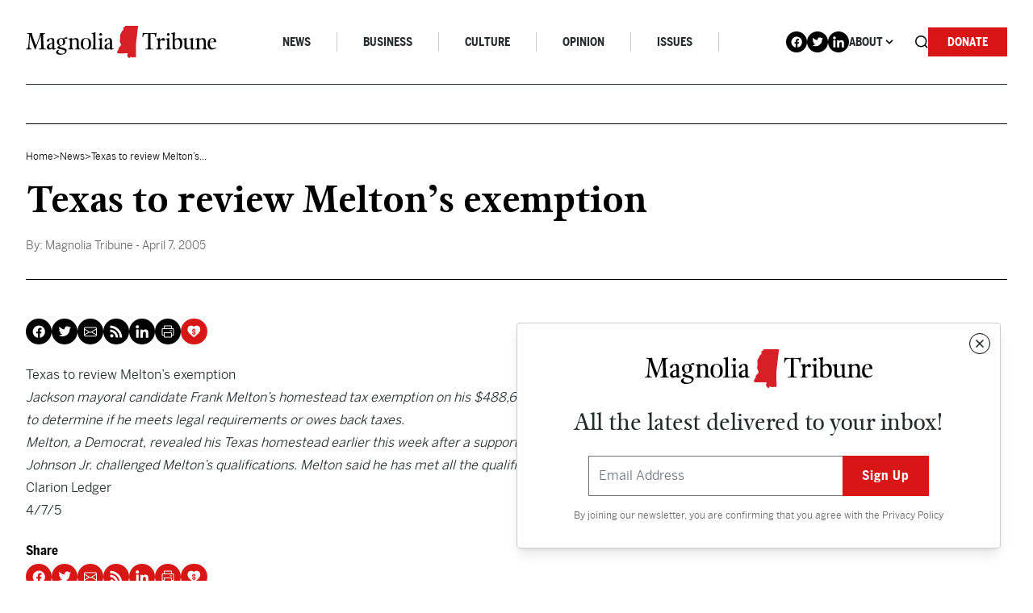

--- FILE ---
content_type: text/html; charset=UTF-8
request_url: https://magnoliatribune.com/2005/04/07/texas_to_review_meltons_exemption/
body_size: 32704
content:
<!doctype html>
<html lang="en-US">
  <head>
    <meta charset="utf-8">
<script>
var gform;gform||(document.addEventListener("gform_main_scripts_loaded",function(){gform.scriptsLoaded=!0}),document.addEventListener("gform/theme/scripts_loaded",function(){gform.themeScriptsLoaded=!0}),window.addEventListener("DOMContentLoaded",function(){gform.domLoaded=!0}),gform={domLoaded:!1,scriptsLoaded:!1,themeScriptsLoaded:!1,isFormEditor:()=>"function"==typeof InitializeEditor,callIfLoaded:function(o){return!(!gform.domLoaded||!gform.scriptsLoaded||!gform.themeScriptsLoaded&&!gform.isFormEditor()||(gform.isFormEditor()&&console.warn("The use of gform.initializeOnLoaded() is deprecated in the form editor context and will be removed in Gravity Forms 3.1."),o(),0))},initializeOnLoaded:function(o){gform.callIfLoaded(o)||(document.addEventListener("gform_main_scripts_loaded",()=>{gform.scriptsLoaded=!0,gform.callIfLoaded(o)}),document.addEventListener("gform/theme/scripts_loaded",()=>{gform.themeScriptsLoaded=!0,gform.callIfLoaded(o)}),window.addEventListener("DOMContentLoaded",()=>{gform.domLoaded=!0,gform.callIfLoaded(o)}))},hooks:{action:{},filter:{}},addAction:function(o,r,e,t){gform.addHook("action",o,r,e,t)},addFilter:function(o,r,e,t){gform.addHook("filter",o,r,e,t)},doAction:function(o){gform.doHook("action",o,arguments)},applyFilters:function(o){return gform.doHook("filter",o,arguments)},removeAction:function(o,r){gform.removeHook("action",o,r)},removeFilter:function(o,r,e){gform.removeHook("filter",o,r,e)},addHook:function(o,r,e,t,n){null==gform.hooks[o][r]&&(gform.hooks[o][r]=[]);var d=gform.hooks[o][r];null==n&&(n=r+"_"+d.length),gform.hooks[o][r].push({tag:n,callable:e,priority:t=null==t?10:t})},doHook:function(r,o,e){var t;if(e=Array.prototype.slice.call(e,1),null!=gform.hooks[r][o]&&((o=gform.hooks[r][o]).sort(function(o,r){return o.priority-r.priority}),o.forEach(function(o){"function"!=typeof(t=o.callable)&&(t=window[t]),"action"==r?t.apply(null,e):e[0]=t.apply(null,e)})),"filter"==r)return e[0]},removeHook:function(o,r,t,n){var e;null!=gform.hooks[o][r]&&(e=(e=gform.hooks[o][r]).filter(function(o,r,e){return!!(null!=n&&n!=o.tag||null!=t&&t!=o.priority)}),gform.hooks[o][r]=e)}});
</script>

    <meta name="viewport" content="width=device-width, initial-scale=1, shrink-to-fit=no">
    <meta name='robots' content='index, follow, max-image-preview:large, max-snippet:-1, max-video-preview:-1' />

<!-- Google Tag Manager for WordPress by gtm4wp.com -->
<script data-cfasync="false" data-pagespeed-no-defer>
	var gtm4wp_datalayer_name = "dataLayer";
	var dataLayer = dataLayer || [];

	const gtm4wp_scrollerscript_debugmode         = false;
	const gtm4wp_scrollerscript_callbacktime      = 100;
	const gtm4wp_scrollerscript_readerlocation    = 150;
	const gtm4wp_scrollerscript_contentelementid  = "content";
	const gtm4wp_scrollerscript_scannertime       = 60;
</script>
<!-- End Google Tag Manager for WordPress by gtm4wp.com -->
	<!-- This site is optimized with the Yoast SEO Premium plugin v26.7 (Yoast SEO v26.7) - https://yoast.com/wordpress/plugins/seo/ -->
	<title>Texas to review Melton&#039;s exemption - Magnolia Tribune</title>
	<link rel="canonical" href="https://magnoliatribune.com/2005/04/07/texas_to_review_meltons_exemption/" />
	<meta property="og:locale" content="en_US" />
	<meta property="og:type" content="article" />
	<meta property="og:title" content="Texas to review Melton&#039;s exemption" />
	<meta property="og:description" content="Texas to review Melton&#8217;s exemption Jackson mayoral candidate Frank Melton&#8217;s homestead tax exemption on his $488,600 Texas home will be re-evaluated to determine if he meets legal requirements or owes back taxes. Melton, a Democrat, revealed his Texas homestead earlier this week after a supporter of Democratic Mayor Harvey Johnson Jr. challenged Melton&#8217;s qualifications. Melton&hellip;" />
	<meta property="og:url" content="https://magnoliatribune.com/2005/04/07/texas_to_review_meltons_exemption/" />
	<meta property="og:site_name" content="Magnolia Tribune" />
	<meta property="article:published_time" content="2005-04-07T22:44:59+00:00" />
	<meta name="author" content="Magnolia Tribune" />
	<meta name="twitter:card" content="summary_large_image" />
	<meta name="twitter:creator" content="@magnoliatribune" />
	<meta name="twitter:site" content="@magnoliatribune" />
	<meta name="twitter:label1" content="Written by" />
	<meta name="twitter:data1" content="Magnolia Tribune" />
	<script type="application/ld+json" class="yoast-schema-graph">{"@context":"https://schema.org","@graph":[{"@type":"Article","@id":"https://magnoliatribune.com/2005/04/07/texas_to_review_meltons_exemption/#article","isPartOf":{"@id":"https://magnoliatribune.com/2005/04/07/texas_to_review_meltons_exemption/"},"author":[{"@id":"https://magnoliatribune.com/#/schema/person/09a4019700e34b7229aa0aff507845cc"}],"headline":"Texas to review Melton&#8217;s exemption","datePublished":"2005-04-07T22:44:59+00:00","mainEntityOfPage":{"@id":"https://magnoliatribune.com/2005/04/07/texas_to_review_meltons_exemption/"},"wordCount":75,"commentCount":0,"publisher":{"@id":"https://magnoliatribune.com/#organization"},"articleSection":["News"],"inLanguage":"en-US","potentialAction":[{"@type":"CommentAction","name":"Comment","target":["https://magnoliatribune.com/2005/04/07/texas_to_review_meltons_exemption/#respond"]}]},{"@type":"WebPage","@id":"https://magnoliatribune.com/2005/04/07/texas_to_review_meltons_exemption/","url":"https://magnoliatribune.com/2005/04/07/texas_to_review_meltons_exemption/","name":"Texas to review Melton's exemption - Magnolia Tribune","isPartOf":{"@id":"https://magnoliatribune.com/#website"},"datePublished":"2005-04-07T22:44:59+00:00","breadcrumb":{"@id":"https://magnoliatribune.com/2005/04/07/texas_to_review_meltons_exemption/#breadcrumb"},"inLanguage":"en-US","potentialAction":[{"@type":"ReadAction","target":["https://magnoliatribune.com/2005/04/07/texas_to_review_meltons_exemption/"]}]},{"@type":"BreadcrumbList","@id":"https://magnoliatribune.com/2005/04/07/texas_to_review_meltons_exemption/#breadcrumb","itemListElement":[{"@type":"ListItem","position":1,"name":"Home","item":"https://magnoliatribune.com/"},{"@type":"ListItem","position":2,"name":"Posts","item":"https://magnoliatribune.com/posts/"},{"@type":"ListItem","position":3,"name":"Texas to review Melton&#8217;s exemption"}]},{"@type":"WebSite","@id":"https://magnoliatribune.com/#website","url":"https://magnoliatribune.com/","name":"Magnolia Tribune","description":"Mississippi Politics &amp; News","publisher":{"@id":"https://magnoliatribune.com/#organization"},"potentialAction":[{"@type":"SearchAction","target":{"@type":"EntryPoint","urlTemplate":"https://magnoliatribune.com/?s={search_term_string}"},"query-input":{"@type":"PropertyValueSpecification","valueRequired":true,"valueName":"search_term_string"}}],"inLanguage":"en-US"},{"@type":"Organization","@id":"https://magnoliatribune.com/#organization","name":"Magnolia Tribune","url":"https://magnoliatribune.com/","logo":{"@type":"ImageObject","inLanguage":"en-US","@id":"https://magnoliatribune.com/#/schema/logo/image/","url":"https://magnoliatribune.com/wp-content/uploads/2023/01/MagnoliaTribune_Primary-Logos-01-1.png","contentUrl":"https://magnoliatribune.com/wp-content/uploads/2023/01/MagnoliaTribune_Primary-Logos-01-1.png","width":2000,"height":339,"caption":"Magnolia Tribune"},"image":{"@id":"https://magnoliatribune.com/#/schema/logo/image/"},"sameAs":["https://x.com/magnoliatribune"]},{"@type":"Person","@id":"https://magnoliatribune.com/#/schema/person/09a4019700e34b7229aa0aff507845cc","name":"Magnolia Tribune","image":{"@type":"ImageObject","inLanguage":"en-US","@id":"https://magnoliatribune.com/#/schema/person/image/49dee10007bb7ff30fc98d343cbcff27","url":"https://secure.gravatar.com/avatar/5872f994f154eef053d8ab0c54363a16ca3ce7675b5e734ff2e07b2ed9decc61?s=96&d=mm&r=g","contentUrl":"https://secure.gravatar.com/avatar/5872f994f154eef053d8ab0c54363a16ca3ce7675b5e734ff2e07b2ed9decc61?s=96&d=mm&r=g","caption":"Magnolia Tribune"},"description":"This article was produced by Magnolia Tribune staff.","url":"https://magnoliatribune.com/author/staff/"}]}</script>
	<!-- / Yoast SEO Premium plugin. -->


<link rel='dns-prefetch' href='//player.vimeo.com' />
<link rel='dns-prefetch' href='//w.soundcloud.com' />
<link rel='dns-prefetch' href='//maxcdn.bootstrapcdn.com' />
<link rel="alternate" title="oEmbed (JSON)" type="application/json+oembed" href="https://magnoliatribune.com/wp-json/oembed/1.0/embed?url=https%3A%2F%2Fmagnoliatribune.com%2F2005%2F04%2F07%2Ftexas_to_review_meltons_exemption%2F" />
<link rel="alternate" title="oEmbed (XML)" type="text/xml+oembed" href="https://magnoliatribune.com/wp-json/oembed/1.0/embed?url=https%3A%2F%2Fmagnoliatribune.com%2F2005%2F04%2F07%2Ftexas_to_review_meltons_exemption%2F&#038;format=xml" />
		<style>
			.lazyload,
			.lazyloading {
				max-width: 100%;
			}
		</style>
				<!-- This site uses the Google Analytics by MonsterInsights plugin v9.11.1 - Using Analytics tracking - https://www.monsterinsights.com/ -->
							<script src="//www.googletagmanager.com/gtag/js?id=G-151HS0LME2"  data-cfasync="false" data-wpfc-render="false" async></script>
			<script data-cfasync="false" data-wpfc-render="false">
				var mi_version = '9.11.1';
				var mi_track_user = true;
				var mi_no_track_reason = '';
								var MonsterInsightsDefaultLocations = {"page_location":"https:\/\/magnoliatribune.com\/2005\/04\/07\/texas_to_review_meltons_exemption\/"};
								if ( typeof MonsterInsightsPrivacyGuardFilter === 'function' ) {
					var MonsterInsightsLocations = (typeof MonsterInsightsExcludeQuery === 'object') ? MonsterInsightsPrivacyGuardFilter( MonsterInsightsExcludeQuery ) : MonsterInsightsPrivacyGuardFilter( MonsterInsightsDefaultLocations );
				} else {
					var MonsterInsightsLocations = (typeof MonsterInsightsExcludeQuery === 'object') ? MonsterInsightsExcludeQuery : MonsterInsightsDefaultLocations;
				}

								var disableStrs = [
										'ga-disable-G-151HS0LME2',
									];

				/* Function to detect opted out users */
				function __gtagTrackerIsOptedOut() {
					for (var index = 0; index < disableStrs.length; index++) {
						if (document.cookie.indexOf(disableStrs[index] + '=true') > -1) {
							return true;
						}
					}

					return false;
				}

				/* Disable tracking if the opt-out cookie exists. */
				if (__gtagTrackerIsOptedOut()) {
					for (var index = 0; index < disableStrs.length; index++) {
						window[disableStrs[index]] = true;
					}
				}

				/* Opt-out function */
				function __gtagTrackerOptout() {
					for (var index = 0; index < disableStrs.length; index++) {
						document.cookie = disableStrs[index] + '=true; expires=Thu, 31 Dec 2099 23:59:59 UTC; path=/';
						window[disableStrs[index]] = true;
					}
				}

				if ('undefined' === typeof gaOptout) {
					function gaOptout() {
						__gtagTrackerOptout();
					}
				}
								window.dataLayer = window.dataLayer || [];

				window.MonsterInsightsDualTracker = {
					helpers: {},
					trackers: {},
				};
				if (mi_track_user) {
					function __gtagDataLayer() {
						dataLayer.push(arguments);
					}

					function __gtagTracker(type, name, parameters) {
						if (!parameters) {
							parameters = {};
						}

						if (parameters.send_to) {
							__gtagDataLayer.apply(null, arguments);
							return;
						}

						if (type === 'event') {
														parameters.send_to = monsterinsights_frontend.v4_id;
							var hookName = name;
							if (typeof parameters['event_category'] !== 'undefined') {
								hookName = parameters['event_category'] + ':' + name;
							}

							if (typeof MonsterInsightsDualTracker.trackers[hookName] !== 'undefined') {
								MonsterInsightsDualTracker.trackers[hookName](parameters);
							} else {
								__gtagDataLayer('event', name, parameters);
							}
							
						} else {
							__gtagDataLayer.apply(null, arguments);
						}
					}

					__gtagTracker('js', new Date());
					__gtagTracker('set', {
						'developer_id.dZGIzZG': true,
											});
					if ( MonsterInsightsLocations.page_location ) {
						__gtagTracker('set', MonsterInsightsLocations);
					}
										__gtagTracker('config', 'G-151HS0LME2', {"forceSSL":"true","link_attribution":"true"} );
										window.gtag = __gtagTracker;										(function () {
						/* https://developers.google.com/analytics/devguides/collection/analyticsjs/ */
						/* ga and __gaTracker compatibility shim. */
						var noopfn = function () {
							return null;
						};
						var newtracker = function () {
							return new Tracker();
						};
						var Tracker = function () {
							return null;
						};
						var p = Tracker.prototype;
						p.get = noopfn;
						p.set = noopfn;
						p.send = function () {
							var args = Array.prototype.slice.call(arguments);
							args.unshift('send');
							__gaTracker.apply(null, args);
						};
						var __gaTracker = function () {
							var len = arguments.length;
							if (len === 0) {
								return;
							}
							var f = arguments[len - 1];
							if (typeof f !== 'object' || f === null || typeof f.hitCallback !== 'function') {
								if ('send' === arguments[0]) {
									var hitConverted, hitObject = false, action;
									if ('event' === arguments[1]) {
										if ('undefined' !== typeof arguments[3]) {
											hitObject = {
												'eventAction': arguments[3],
												'eventCategory': arguments[2],
												'eventLabel': arguments[4],
												'value': arguments[5] ? arguments[5] : 1,
											}
										}
									}
									if ('pageview' === arguments[1]) {
										if ('undefined' !== typeof arguments[2]) {
											hitObject = {
												'eventAction': 'page_view',
												'page_path': arguments[2],
											}
										}
									}
									if (typeof arguments[2] === 'object') {
										hitObject = arguments[2];
									}
									if (typeof arguments[5] === 'object') {
										Object.assign(hitObject, arguments[5]);
									}
									if ('undefined' !== typeof arguments[1].hitType) {
										hitObject = arguments[1];
										if ('pageview' === hitObject.hitType) {
											hitObject.eventAction = 'page_view';
										}
									}
									if (hitObject) {
										action = 'timing' === arguments[1].hitType ? 'timing_complete' : hitObject.eventAction;
										hitConverted = mapArgs(hitObject);
										__gtagTracker('event', action, hitConverted);
									}
								}
								return;
							}

							function mapArgs(args) {
								var arg, hit = {};
								var gaMap = {
									'eventCategory': 'event_category',
									'eventAction': 'event_action',
									'eventLabel': 'event_label',
									'eventValue': 'event_value',
									'nonInteraction': 'non_interaction',
									'timingCategory': 'event_category',
									'timingVar': 'name',
									'timingValue': 'value',
									'timingLabel': 'event_label',
									'page': 'page_path',
									'location': 'page_location',
									'title': 'page_title',
									'referrer' : 'page_referrer',
								};
								for (arg in args) {
																		if (!(!args.hasOwnProperty(arg) || !gaMap.hasOwnProperty(arg))) {
										hit[gaMap[arg]] = args[arg];
									} else {
										hit[arg] = args[arg];
									}
								}
								return hit;
							}

							try {
								f.hitCallback();
							} catch (ex) {
							}
						};
						__gaTracker.create = newtracker;
						__gaTracker.getByName = newtracker;
						__gaTracker.getAll = function () {
							return [];
						};
						__gaTracker.remove = noopfn;
						__gaTracker.loaded = true;
						window['__gaTracker'] = __gaTracker;
					})();
									} else {
										console.log("");
					(function () {
						function __gtagTracker() {
							return null;
						}

						window['__gtagTracker'] = __gtagTracker;
						window['gtag'] = __gtagTracker;
					})();
									}
			</script>
							<!-- / Google Analytics by MonsterInsights -->
		<style id='wp-img-auto-sizes-contain-inline-css'>
img:is([sizes=auto i],[sizes^="auto," i]){contain-intrinsic-size:3000px 1500px}
/*# sourceURL=wp-img-auto-sizes-contain-inline-css */
</style>
<style id='wp-emoji-styles-inline-css'>

	img.wp-smiley, img.emoji {
		display: inline !important;
		border: none !important;
		box-shadow: none !important;
		height: 1em !important;
		width: 1em !important;
		margin: 0 0.07em !important;
		vertical-align: -0.1em !important;
		background: none !important;
		padding: 0 !important;
	}
/*# sourceURL=wp-emoji-styles-inline-css */
</style>
<style id='wp-block-library-inline-css'>
:root{--wp-block-synced-color:#7a00df;--wp-block-synced-color--rgb:122,0,223;--wp-bound-block-color:var(--wp-block-synced-color);--wp-editor-canvas-background:#ddd;--wp-admin-theme-color:#007cba;--wp-admin-theme-color--rgb:0,124,186;--wp-admin-theme-color-darker-10:#006ba1;--wp-admin-theme-color-darker-10--rgb:0,107,160.5;--wp-admin-theme-color-darker-20:#005a87;--wp-admin-theme-color-darker-20--rgb:0,90,135;--wp-admin-border-width-focus:2px}@media (min-resolution:192dpi){:root{--wp-admin-border-width-focus:1.5px}}.wp-element-button{cursor:pointer}:root .has-very-light-gray-background-color{background-color:#eee}:root .has-very-dark-gray-background-color{background-color:#313131}:root .has-very-light-gray-color{color:#eee}:root .has-very-dark-gray-color{color:#313131}:root .has-vivid-green-cyan-to-vivid-cyan-blue-gradient-background{background:linear-gradient(135deg,#00d084,#0693e3)}:root .has-purple-crush-gradient-background{background:linear-gradient(135deg,#34e2e4,#4721fb 50%,#ab1dfe)}:root .has-hazy-dawn-gradient-background{background:linear-gradient(135deg,#faaca8,#dad0ec)}:root .has-subdued-olive-gradient-background{background:linear-gradient(135deg,#fafae1,#67a671)}:root .has-atomic-cream-gradient-background{background:linear-gradient(135deg,#fdd79a,#004a59)}:root .has-nightshade-gradient-background{background:linear-gradient(135deg,#330968,#31cdcf)}:root .has-midnight-gradient-background{background:linear-gradient(135deg,#020381,#2874fc)}:root{--wp--preset--font-size--normal:16px;--wp--preset--font-size--huge:42px}.has-regular-font-size{font-size:1em}.has-larger-font-size{font-size:2.625em}.has-normal-font-size{font-size:var(--wp--preset--font-size--normal)}.has-huge-font-size{font-size:var(--wp--preset--font-size--huge)}.has-text-align-center{text-align:center}.has-text-align-left{text-align:left}.has-text-align-right{text-align:right}.has-fit-text{white-space:nowrap!important}#end-resizable-editor-section{display:none}.aligncenter{clear:both}.items-justified-left{justify-content:flex-start}.items-justified-center{justify-content:center}.items-justified-right{justify-content:flex-end}.items-justified-space-between{justify-content:space-between}.screen-reader-text{border:0;clip-path:inset(50%);height:1px;margin:-1px;overflow:hidden;padding:0;position:absolute;width:1px;word-wrap:normal!important}.screen-reader-text:focus{background-color:#ddd;clip-path:none;color:#444;display:block;font-size:1em;height:auto;left:5px;line-height:normal;padding:15px 23px 14px;text-decoration:none;top:5px;width:auto;z-index:100000}html :where(.has-border-color){border-style:solid}html :where([style*=border-top-color]){border-top-style:solid}html :where([style*=border-right-color]){border-right-style:solid}html :where([style*=border-bottom-color]){border-bottom-style:solid}html :where([style*=border-left-color]){border-left-style:solid}html :where([style*=border-width]){border-style:solid}html :where([style*=border-top-width]){border-top-style:solid}html :where([style*=border-right-width]){border-right-style:solid}html :where([style*=border-bottom-width]){border-bottom-style:solid}html :where([style*=border-left-width]){border-left-style:solid}html :where(img[class*=wp-image-]){height:auto;max-width:100%}:where(figure){margin:0 0 1em}html :where(.is-position-sticky){--wp-admin--admin-bar--position-offset:var(--wp-admin--admin-bar--height,0px)}@media screen and (max-width:600px){html :where(.is-position-sticky){--wp-admin--admin-bar--position-offset:0px}}

/*# sourceURL=wp-block-library-inline-css */
</style><style id='global-styles-inline-css'>
:root{--wp--preset--aspect-ratio--square: 1;--wp--preset--aspect-ratio--4-3: 4/3;--wp--preset--aspect-ratio--3-4: 3/4;--wp--preset--aspect-ratio--3-2: 3/2;--wp--preset--aspect-ratio--2-3: 2/3;--wp--preset--aspect-ratio--16-9: 16/9;--wp--preset--aspect-ratio--9-16: 9/16;--wp--preset--color--black: #000000;--wp--preset--color--cyan-bluish-gray: #abb8c3;--wp--preset--color--white: #ffffff;--wp--preset--color--pale-pink: #f78da7;--wp--preset--color--vivid-red: #cf2e2e;--wp--preset--color--luminous-vivid-orange: #ff6900;--wp--preset--color--luminous-vivid-amber: #fcb900;--wp--preset--color--light-green-cyan: #7bdcb5;--wp--preset--color--vivid-green-cyan: #00d084;--wp--preset--color--pale-cyan-blue: #8ed1fc;--wp--preset--color--vivid-cyan-blue: #0693e3;--wp--preset--color--vivid-purple: #9b51e0;--wp--preset--gradient--vivid-cyan-blue-to-vivid-purple: linear-gradient(135deg,rgb(6,147,227) 0%,rgb(155,81,224) 100%);--wp--preset--gradient--light-green-cyan-to-vivid-green-cyan: linear-gradient(135deg,rgb(122,220,180) 0%,rgb(0,208,130) 100%);--wp--preset--gradient--luminous-vivid-amber-to-luminous-vivid-orange: linear-gradient(135deg,rgb(252,185,0) 0%,rgb(255,105,0) 100%);--wp--preset--gradient--luminous-vivid-orange-to-vivid-red: linear-gradient(135deg,rgb(255,105,0) 0%,rgb(207,46,46) 100%);--wp--preset--gradient--very-light-gray-to-cyan-bluish-gray: linear-gradient(135deg,rgb(238,238,238) 0%,rgb(169,184,195) 100%);--wp--preset--gradient--cool-to-warm-spectrum: linear-gradient(135deg,rgb(74,234,220) 0%,rgb(151,120,209) 20%,rgb(207,42,186) 40%,rgb(238,44,130) 60%,rgb(251,105,98) 80%,rgb(254,248,76) 100%);--wp--preset--gradient--blush-light-purple: linear-gradient(135deg,rgb(255,206,236) 0%,rgb(152,150,240) 100%);--wp--preset--gradient--blush-bordeaux: linear-gradient(135deg,rgb(254,205,165) 0%,rgb(254,45,45) 50%,rgb(107,0,62) 100%);--wp--preset--gradient--luminous-dusk: linear-gradient(135deg,rgb(255,203,112) 0%,rgb(199,81,192) 50%,rgb(65,88,208) 100%);--wp--preset--gradient--pale-ocean: linear-gradient(135deg,rgb(255,245,203) 0%,rgb(182,227,212) 50%,rgb(51,167,181) 100%);--wp--preset--gradient--electric-grass: linear-gradient(135deg,rgb(202,248,128) 0%,rgb(113,206,126) 100%);--wp--preset--gradient--midnight: linear-gradient(135deg,rgb(2,3,129) 0%,rgb(40,116,252) 100%);--wp--preset--font-size--small: 13px;--wp--preset--font-size--medium: 20px;--wp--preset--font-size--large: 36px;--wp--preset--font-size--x-large: 42px;--wp--preset--spacing--20: 0.44rem;--wp--preset--spacing--30: 0.67rem;--wp--preset--spacing--40: 1rem;--wp--preset--spacing--50: 1.5rem;--wp--preset--spacing--60: 2.25rem;--wp--preset--spacing--70: 3.38rem;--wp--preset--spacing--80: 5.06rem;--wp--preset--shadow--natural: 6px 6px 9px rgba(0, 0, 0, 0.2);--wp--preset--shadow--deep: 12px 12px 50px rgba(0, 0, 0, 0.4);--wp--preset--shadow--sharp: 6px 6px 0px rgba(0, 0, 0, 0.2);--wp--preset--shadow--outlined: 6px 6px 0px -3px rgb(255, 255, 255), 6px 6px rgb(0, 0, 0);--wp--preset--shadow--crisp: 6px 6px 0px rgb(0, 0, 0);}:where(.is-layout-flex){gap: 0.5em;}:where(.is-layout-grid){gap: 0.5em;}body .is-layout-flex{display: flex;}.is-layout-flex{flex-wrap: wrap;align-items: center;}.is-layout-flex > :is(*, div){margin: 0;}body .is-layout-grid{display: grid;}.is-layout-grid > :is(*, div){margin: 0;}:where(.wp-block-columns.is-layout-flex){gap: 2em;}:where(.wp-block-columns.is-layout-grid){gap: 2em;}:where(.wp-block-post-template.is-layout-flex){gap: 1.25em;}:where(.wp-block-post-template.is-layout-grid){gap: 1.25em;}.has-black-color{color: var(--wp--preset--color--black) !important;}.has-cyan-bluish-gray-color{color: var(--wp--preset--color--cyan-bluish-gray) !important;}.has-white-color{color: var(--wp--preset--color--white) !important;}.has-pale-pink-color{color: var(--wp--preset--color--pale-pink) !important;}.has-vivid-red-color{color: var(--wp--preset--color--vivid-red) !important;}.has-luminous-vivid-orange-color{color: var(--wp--preset--color--luminous-vivid-orange) !important;}.has-luminous-vivid-amber-color{color: var(--wp--preset--color--luminous-vivid-amber) !important;}.has-light-green-cyan-color{color: var(--wp--preset--color--light-green-cyan) !important;}.has-vivid-green-cyan-color{color: var(--wp--preset--color--vivid-green-cyan) !important;}.has-pale-cyan-blue-color{color: var(--wp--preset--color--pale-cyan-blue) !important;}.has-vivid-cyan-blue-color{color: var(--wp--preset--color--vivid-cyan-blue) !important;}.has-vivid-purple-color{color: var(--wp--preset--color--vivid-purple) !important;}.has-black-background-color{background-color: var(--wp--preset--color--black) !important;}.has-cyan-bluish-gray-background-color{background-color: var(--wp--preset--color--cyan-bluish-gray) !important;}.has-white-background-color{background-color: var(--wp--preset--color--white) !important;}.has-pale-pink-background-color{background-color: var(--wp--preset--color--pale-pink) !important;}.has-vivid-red-background-color{background-color: var(--wp--preset--color--vivid-red) !important;}.has-luminous-vivid-orange-background-color{background-color: var(--wp--preset--color--luminous-vivid-orange) !important;}.has-luminous-vivid-amber-background-color{background-color: var(--wp--preset--color--luminous-vivid-amber) !important;}.has-light-green-cyan-background-color{background-color: var(--wp--preset--color--light-green-cyan) !important;}.has-vivid-green-cyan-background-color{background-color: var(--wp--preset--color--vivid-green-cyan) !important;}.has-pale-cyan-blue-background-color{background-color: var(--wp--preset--color--pale-cyan-blue) !important;}.has-vivid-cyan-blue-background-color{background-color: var(--wp--preset--color--vivid-cyan-blue) !important;}.has-vivid-purple-background-color{background-color: var(--wp--preset--color--vivid-purple) !important;}.has-black-border-color{border-color: var(--wp--preset--color--black) !important;}.has-cyan-bluish-gray-border-color{border-color: var(--wp--preset--color--cyan-bluish-gray) !important;}.has-white-border-color{border-color: var(--wp--preset--color--white) !important;}.has-pale-pink-border-color{border-color: var(--wp--preset--color--pale-pink) !important;}.has-vivid-red-border-color{border-color: var(--wp--preset--color--vivid-red) !important;}.has-luminous-vivid-orange-border-color{border-color: var(--wp--preset--color--luminous-vivid-orange) !important;}.has-luminous-vivid-amber-border-color{border-color: var(--wp--preset--color--luminous-vivid-amber) !important;}.has-light-green-cyan-border-color{border-color: var(--wp--preset--color--light-green-cyan) !important;}.has-vivid-green-cyan-border-color{border-color: var(--wp--preset--color--vivid-green-cyan) !important;}.has-pale-cyan-blue-border-color{border-color: var(--wp--preset--color--pale-cyan-blue) !important;}.has-vivid-cyan-blue-border-color{border-color: var(--wp--preset--color--vivid-cyan-blue) !important;}.has-vivid-purple-border-color{border-color: var(--wp--preset--color--vivid-purple) !important;}.has-vivid-cyan-blue-to-vivid-purple-gradient-background{background: var(--wp--preset--gradient--vivid-cyan-blue-to-vivid-purple) !important;}.has-light-green-cyan-to-vivid-green-cyan-gradient-background{background: var(--wp--preset--gradient--light-green-cyan-to-vivid-green-cyan) !important;}.has-luminous-vivid-amber-to-luminous-vivid-orange-gradient-background{background: var(--wp--preset--gradient--luminous-vivid-amber-to-luminous-vivid-orange) !important;}.has-luminous-vivid-orange-to-vivid-red-gradient-background{background: var(--wp--preset--gradient--luminous-vivid-orange-to-vivid-red) !important;}.has-very-light-gray-to-cyan-bluish-gray-gradient-background{background: var(--wp--preset--gradient--very-light-gray-to-cyan-bluish-gray) !important;}.has-cool-to-warm-spectrum-gradient-background{background: var(--wp--preset--gradient--cool-to-warm-spectrum) !important;}.has-blush-light-purple-gradient-background{background: var(--wp--preset--gradient--blush-light-purple) !important;}.has-blush-bordeaux-gradient-background{background: var(--wp--preset--gradient--blush-bordeaux) !important;}.has-luminous-dusk-gradient-background{background: var(--wp--preset--gradient--luminous-dusk) !important;}.has-pale-ocean-gradient-background{background: var(--wp--preset--gradient--pale-ocean) !important;}.has-electric-grass-gradient-background{background: var(--wp--preset--gradient--electric-grass) !important;}.has-midnight-gradient-background{background: var(--wp--preset--gradient--midnight) !important;}.has-small-font-size{font-size: var(--wp--preset--font-size--small) !important;}.has-medium-font-size{font-size: var(--wp--preset--font-size--medium) !important;}.has-large-font-size{font-size: var(--wp--preset--font-size--large) !important;}.has-x-large-font-size{font-size: var(--wp--preset--font-size--x-large) !important;}
/*# sourceURL=global-styles-inline-css */
</style>

<style id='classic-theme-styles-inline-css'>
/*! This file is auto-generated */
.wp-block-button__link{color:#fff;background-color:#32373c;border-radius:9999px;box-shadow:none;text-decoration:none;padding:calc(.667em + 2px) calc(1.333em + 2px);font-size:1.125em}.wp-block-file__button{background:#32373c;color:#fff;text-decoration:none}
/*# sourceURL=/wp-includes/css/classic-themes.min.css */
</style>
<link rel='stylesheet' id='email-subscribers-css' href='https://magnoliatribune.com/wp-content/plugins/email-subscribers/lite/public/css/email-subscribers-public.css?ver=5.9.14' media='all' />
<link rel='stylesheet' id='cff-css' href='https://magnoliatribune.com/wp-content/plugins/custom-facebook-feed/assets/css/cff-style.min.css?ver=4.3.4' media='all' />
<link rel='stylesheet' id='sb-font-awesome-css' href='https://maxcdn.bootstrapcdn.com/font-awesome/4.7.0/css/font-awesome.min.css?ver=6.9' media='all' />
<link rel='stylesheet' id='sage/app.css-css' href='https://magnoliatribune.com/wp-content/themes/magnolia/public/styles/app.css?id=e5f63ae4a7b78c2da47b3e73f7bcd345' media='all' />
<style id='wp-block-library-theme-inline-css'>
.wp-block-audio :where(figcaption){color:#555;font-size:13px;text-align:center}.is-dark-theme .wp-block-audio :where(figcaption){color:#ffffffa6}.wp-block-audio{margin:0 0 1em}.wp-block-code{border:1px solid #ccc;border-radius:4px;font-family:Menlo,Consolas,monaco,monospace;padding:.8em 1em}.wp-block-embed :where(figcaption){color:#555;font-size:13px;text-align:center}.is-dark-theme .wp-block-embed :where(figcaption){color:#ffffffa6}.wp-block-embed{margin:0 0 1em}.blocks-gallery-caption{color:#555;font-size:13px;text-align:center}.is-dark-theme .blocks-gallery-caption{color:#ffffffa6}:root :where(.wp-block-image figcaption){color:#555;font-size:13px;text-align:center}.is-dark-theme :root :where(.wp-block-image figcaption){color:#ffffffa6}.wp-block-image{margin:0 0 1em}.wp-block-pullquote{border-bottom:4px solid;border-top:4px solid;color:currentColor;margin-bottom:1.75em}.wp-block-pullquote :where(cite),.wp-block-pullquote :where(footer),.wp-block-pullquote__citation{color:currentColor;font-size:.8125em;font-style:normal;text-transform:uppercase}.wp-block-quote{border-left:.25em solid;margin:0 0 1.75em;padding-left:1em}.wp-block-quote cite,.wp-block-quote footer{color:currentColor;font-size:.8125em;font-style:normal;position:relative}.wp-block-quote:where(.has-text-align-right){border-left:none;border-right:.25em solid;padding-left:0;padding-right:1em}.wp-block-quote:where(.has-text-align-center){border:none;padding-left:0}.wp-block-quote.is-large,.wp-block-quote.is-style-large,.wp-block-quote:where(.is-style-plain){border:none}.wp-block-search .wp-block-search__label{font-weight:700}.wp-block-search__button{border:1px solid #ccc;padding:.375em .625em}:where(.wp-block-group.has-background){padding:1.25em 2.375em}.wp-block-separator.has-css-opacity{opacity:.4}.wp-block-separator{border:none;border-bottom:2px solid;margin-left:auto;margin-right:auto}.wp-block-separator.has-alpha-channel-opacity{opacity:1}.wp-block-separator:not(.is-style-wide):not(.is-style-dots){width:100px}.wp-block-separator.has-background:not(.is-style-dots){border-bottom:none;height:1px}.wp-block-separator.has-background:not(.is-style-wide):not(.is-style-dots){height:2px}.wp-block-table{margin:0 0 1em}.wp-block-table td,.wp-block-table th{word-break:normal}.wp-block-table :where(figcaption){color:#555;font-size:13px;text-align:center}.is-dark-theme .wp-block-table :where(figcaption){color:#ffffffa6}.wp-block-video :where(figcaption){color:#555;font-size:13px;text-align:center}.is-dark-theme .wp-block-video :where(figcaption){color:#ffffffa6}.wp-block-video{margin:0 0 1em}:root :where(.wp-block-template-part.has-background){margin-bottom:0;margin-top:0;padding:1.25em 2.375em}
/*# sourceURL=/wp-includes/css/dist/block-library/theme.min.css */
</style>
<script src="https://magnoliatribune.com/wp-content/plugins/google-analytics-for-wordpress/assets/js/frontend-gtag.min.js?ver=9.11.1" id="monsterinsights-frontend-script-js" async data-wp-strategy="async"></script>
<script data-cfasync="false" data-wpfc-render="false" id='monsterinsights-frontend-script-js-extra'>var monsterinsights_frontend = {"js_events_tracking":"true","download_extensions":"doc,pdf,ppt,zip,xls,docx,pptx,xlsx","inbound_paths":"[{\"path\":\"\\\/go\\\/\",\"label\":\"affiliate\"},{\"path\":\"\\\/recommend\\\/\",\"label\":\"affiliate\"}]","home_url":"https:\/\/magnoliatribune.com","hash_tracking":"false","v4_id":"G-151HS0LME2"};</script>
<script src="https://magnoliatribune.com/wp-includes/js/jquery/jquery.min.js?ver=3.7.1" id="jquery-core-js"></script>
<script src="https://magnoliatribune.com/wp-includes/js/jquery/jquery-migrate.min.js?ver=3.4.1" id="jquery-migrate-js"></script>
<script src="https://magnoliatribune.com/wp-content/plugins/duracelltomi-google-tag-manager/dist/js/analytics-talk-content-tracking.js?ver=1.22.3" id="gtm4wp-scroll-tracking-js"></script>
<link rel="https://api.w.org/" href="https://magnoliatribune.com/wp-json/" /><link rel="alternate" title="JSON" type="application/json" href="https://magnoliatribune.com/wp-json/wp/v2/posts/13178" /><link rel="EditURI" type="application/rsd+xml" title="RSD" href="https://magnoliatribune.com/xmlrpc.php?rsd" />
<meta name="generator" content="WordPress 6.9" />
<link rel='shortlink' href='https://magnoliatribune.com/?p=13178' />

<!-- Google Tag Manager for WordPress by gtm4wp.com -->
<!-- GTM Container placement set to footer -->
<script data-cfasync="false" data-pagespeed-no-defer>
	var dataLayer_content = {"visitorLoginState":"logged-out","pagePostType":"post","pagePostType2":"single-post","pageCategory":["news"],"pagePostAuthor":"Magnolia Tribune","browserName":"Chrome","browserVersion":"105.0.0.0","browserEngineName":"Blink","browserEngineVersion":"","osName":"Windows","osVersion":10,"deviceType":"desktop","deviceManufacturer":"","deviceModel":"","geoCountryCode":"(no geo data available)","geoCountryName":"(no geo data available)","geoRegionCode":"(no geo data available)","geoRegionName":"(no geo data available)","geoCity":"(no geo data available)","geoZipcode":"(no geo data available)","geoLatitude":"(no geo data available)","geoLongitude":"(no geo data available)","geoFullGeoData":{"success":false,"error":{"code":101,"type":"missing_access_key","info":"You have not supplied an API Access Key. [Required format: access_key=YOUR_ACCESS_KEY]"}}};
	dataLayer.push( dataLayer_content );
</script>
<script data-cfasync="false" data-pagespeed-no-defer>
(function(w,d,s,l,i){w[l]=w[l]||[];w[l].push({'gtm.start':
new Date().getTime(),event:'gtm.js'});var f=d.getElementsByTagName(s)[0],
j=d.createElement(s),dl=l!='dataLayer'?'&l='+l:'';j.async=true;j.src=
'//www.googletagmanager.com/gtm.js?id='+i+dl;f.parentNode.insertBefore(j,f);
})(window,document,'script','dataLayer','GTM-NBH2ZS3');
</script>
<!-- End Google Tag Manager for WordPress by gtm4wp.com -->		<script>
			document.documentElement.className = document.documentElement.className.replace('no-js', 'js');
		</script>
				<style>
			.no-js img.lazyload {
				display: none;
			}

			figure.wp-block-image img.lazyloading {
				min-width: 150px;
			}

			.lazyload,
			.lazyloading {
				--smush-placeholder-width: 100px;
				--smush-placeholder-aspect-ratio: 1/1;
				width: var(--smush-image-width, var(--smush-placeholder-width)) !important;
				aspect-ratio: var(--smush-image-aspect-ratio, var(--smush-placeholder-aspect-ratio)) !important;
			}

						.lazyload, .lazyloading {
				opacity: 0;
			}

			.lazyloaded {
				opacity: 1;
				transition: opacity 400ms;
				transition-delay: 0ms;
			}

					</style>
		<link rel="icon" href="https://magnoliatribune.com/wp-content/uploads/2022/11/cropped-magnolia-tribune-favicon-32x32.png" sizes="32x32" />
<link rel="icon" href="https://magnoliatribune.com/wp-content/uploads/2022/11/cropped-magnolia-tribune-favicon-192x192.png" sizes="192x192" />
<link rel="apple-touch-icon" href="https://magnoliatribune.com/wp-content/uploads/2022/11/cropped-magnolia-tribune-favicon-180x180.png" />
<meta name="msapplication-TileImage" content="https://magnoliatribune.com/wp-content/uploads/2022/11/cropped-magnolia-tribune-favicon-270x270.png" />
		<style id="wp-custom-css">
			.content-info .absolute.w-full img {
	opacity: 0.04;
}
.p-4.text-sm.bg-gray-100.rounded.lg\:text-base.md\:p-6 {
    display: none !important;
}		</style>
		    <div id="fb-root"></div>
<script async defer crossorigin="anonymous" src="https://connect.facebook.net/en_US/sdk.js#xfbml=1&version=v14.0" nonce="D05WXnsG"></script>
  </head>

  <body data-rsssl=1 class="wp-singular post-template-default single single-post postid-13178 single-format-standard wp-embed-responsive wp-theme-magnolia texas_to_review_meltons_exemption" id="body-id">
        
    <div id="app">
      <div id="sub-body" class="flex flex-col min-h-screen" x-data="{ video: false }">

  <a class="sr-only focus:not-sr-only" href="#main">
    Skip to content
  </a>

  <header class="relative z-20 pb-6 navbar text-c-black-100 main-nav" x-data="{ open: false }">
  <div class="container relative px-5 mx-auto lg:px-8">

    <div class="hidden pt-5 md:mb-6 home-da-container lg:pt-10">
      <div class="w-full max-w-[728px] mx-auto daspeed">
              </div>
    </div>

    <div class="justify-center hidden py-4 home-logo-container">
      <a class="relative inline-block brand group" href="https://magnoliatribune.com/">
                <?xml version="1.0" encoding="UTF-8"?><svg class="h-20 w-auto transition duration-200 xl:h-28" xmlns="http://www.w3.org/2000/svg" viewBox="0 0 566.12 96.05"><defs><style>.d{fill:#d61f27;}</style></defs><g id="a"/><g id="b"><g id="c"><g><path class="d" d="M308.13,96.05h-.82l-.22-.11c-.1-.05-.21-.1-.32-.15-.3-.13-.64-.28-.96-.52-1.87-1.36-3.19-3.11-3.93-5.19-.59-1.65-.55-3.17,.09-4.52,.5-1.05,.77-2.06,.81-3.1,0-.2,0-.4,0-.61l-1.35,.02c-1.12,.01-2.23,.03-3.35,.04-1.56,.02-3.12,.03-4.68,.04l-4.67,.04c-1.55,.01-3.11,.03-4.66,.04-.99,0-1.97,.01-2.96,.02-2.02,.01-4.11,.02-6.16,.05-.95,.02-2.26-.3-3.12-1.89-.16-.3-.26-.6-.35-.86-.03-.1-.07-.2-.1-.29l-.07-.18v-1.25l.02-.11c.23-1.12,.86-1.91,1.54-2.69,1.25-1.43,2.19-3.2,2.94-5.56,.22-.68,.42-1.39,.36-2.08-.08-.88,.1-1.65,.54-2.28,.38-.55,.84-1.19,1.39-1.75,.53-.54,1.08-1.06,1.61-1.56,.54-.51,1.09-1.03,1.61-1.56,1.26-1.29,1.76-2.79,1.51-4.58-.12-.85-.52-1.65-.95-2.5l-.17-.34c-.63-1.26-1.28-2.57-1.87-3.89-.53-1.19-.7-2.4-.5-3.59,.05-.29,.1-.58,.15-.86,.15-.89,.31-1.81,.44-2.71,.25-1.79,.44-3.27,.58-4.66,.09-.83-.09-1.69-.28-2.61l-.05-.25c-.42-2.08-.37-4.33,.14-6.86,.4-1.95,1.16-3.63,2.32-5.11,.61-.77,1.11-1.7,1.61-2.65,.32-.61,.6-1.23,.9-1.89,.23-.5,.46-1.03,.72-1.54,.43-.87,1.01-2.06,2.24-2.76,.42-.24,.84-.44,1.25-.63l.22-.1c.42-.2,.62-.48,.68-.95,.05-.36,.07-.67,.05-.95-.03-.54-.06-1.08-.1-1.62-.05-.76-.1-1.55-.13-2.33-.05-1.45,.61-2.4,2-2.93,.3-.11,.61-.22,.91-.32,.14-.05,.27-.09,.41-.14,.74-.26,1.21-.7,1.46-1.41,.1-.26,.19-.53,.28-.8l.38-1.09h38.09V1.63l-.03,.12s-.02,.08-.03,.12v.04c-.26,2.05-.5,4.11-.75,6.16-.19,1.6-.38,3.2-.57,4.8l-.49,4.14c-.21,1.82-.43,3.64-.64,5.45l-.37,3.1c-.15,1.22-.29,2.44-.43,3.65-.15,1.28-.3,2.57-.45,3.85l-.71,6.03c-.16,1.38-.33,2.75-.49,4.13l-.1,.82c-.24,2.02-.47,4.04-.71,6.06-.04,.32-.07,.64-.11,.95-.11,.95-.23,1.93-.29,2.88-.08,1.34-.09,2.68-.09,4.16,0,3.43,0,7.13,.02,11.67,0,1.87,.03,3.76,.05,5.6v.72c.05,3.24,.09,6.48,.14,9.73,.01,.77,.04,1.54,.06,2.31,.02,.52,.03,1.04,.04,1.56,0,.18,.01,.36,.02,.54,.02,.54,.05,1.1-.01,1.68-.08,.78-.43,1.42-.98,1.8-.56,.38-1.28,.47-2.05,.26-.53-.15-1.08-.39-1.64-.71-.57-.33-1.05-.35-1.6-.06-.1,.05-.21,.11-.31,.16-.15,.08-.29,.15-.43,.23-1.36,.74-2.74,.87-4.12,.37-.26-.09-.52-.17-.81-.26l-.73-.22c-1.31-.4-2.55-.79-3.83-.84-1.22-.05-1.24,.38-1.26,.87-.07,1.59-.92,2.22-1.63,2.48l-.18,.06Z"/><g><path d="M59.92,70.23c-4.43-.14-7.91-.21-10.43-.21-2.71,0-6.39,.07-11.06,.21v-1.54l1.05-.07c2.57-.19,4.26-.79,5.07-1.82,.82-1.03,1.2-2.85,1.15-5.46-.14-6.91-.61-18.01-1.4-33.32-1.4,4.26-3.99,11.28-7.77,21.07-3.5,9.04-6.04,16.08-7.63,21.14h-1.82c-2.24-6.13-5.6-15.38-10.08-27.74-.98-2.71-2.47-7.14-4.48-13.27-.98,12.79-1.61,23.94-1.89,33.46-.05,2.1,.61,3.66,1.96,4.69,1.17,.93,2.85,1.38,5.04,1.33v1.54c-3.87-.14-6.88-.21-9.03-.21s-4.97,.07-8.61,.21v-1.54c2.05,.05,3.72-.42,5-1.4,1.28-.98,2.16-3.9,2.62-8.75,.84-8.4,1.68-18.48,2.52-30.24,.14-2.05-.47-3.45-1.82-4.2-.79-.42-2.45-.72-4.97-.91v-1.61c1.77,.14,4.44,.21,8.01,.21,1.44,0,3.76-.07,6.97-.21v1.75c0,3.27,4.04,15.19,12.11,35.77l3.5-9.31c2.94-7.84,5.16-14.09,6.65-18.76,1.35-4.25,1.94-7.4,1.75-9.45,3.08,.14,5.48,.21,7.21,.21,1.91,0,4.57-.07,7.98-.21v1.61l-2.52,.21c-2.47,.19-3.66,2.59-3.57,7.21,.09,5.93,.47,15.05,1.12,27.37,.14,2.38,.26,3.97,.35,4.76,.28,2.29,.75,3.76,1.4,4.41,.84,.84,2.71,1.35,5.6,1.54v1.54Z"/><path d="M90.15,68.53c-2.57,1.56-5.44,2.33-8.61,2.33-1.63,0-2.54-1.12-2.73-3.36-3.22,2.29-6.23,3.41-9.03,3.36-2.24,0-4-.73-5.28-2.2-1.28-1.47-1.92-3.32-1.92-5.55,0-3.68,1.86-6.61,5.58-8.8,2.83-1.72,6.34-2.82,10.52-3.28v-1.75c0-3.21-.23-5.52-.7-6.91-.79-2.47-2.44-3.7-4.95-3.7-1.44,0-2.46,.72-3.07,2.17-.42,1.35-.81,2.73-1.18,4.13-.56,1.49-1.51,2.26-2.86,2.31-2.05,.09-3.07-.91-3.07-3.01,0-.89,.26-1.7,.77-2.45,2.47-3.55,7.16-5.32,14.07-5.32,4.67,0,7,3.1,7,9.31v14.63c0,3.41,.14,5.46,.42,6.16,.33,.84,1.31,1.17,2.94,.98l2.03-.21,.07,1.17Zm-11.48-3.82v-11.91c-1.96,.19-3.99,1.05-6.09,2.58-2.33,1.72-3.5,3.48-3.5,5.29,0,3.85,1.4,5.78,4.2,5.78,2.47,0,4.27-.58,5.39-1.74Z"/><path d="M123.47,36.36c0,.65-.25,1.21-.73,1.68-.49,.47-1.06,.7-1.72,.7-.42,0-1.03-.11-1.82-.32-.79-.21-1.42-.31-1.89-.31-1.96,0-2.87,.72-2.73,2.16,1.77,1.63,2.66,4.07,2.66,7.32,0,3.9-1.42,6.81-4.27,8.71-1.59,1.02-4.27,1.95-8.05,2.79-2.85,.65-4.27,1.44-4.27,2.37,0,1.3,.93,2.18,2.8,2.65,2.29,.47,4.57,.93,6.86,1.39,3.31,.79,5.86,1.7,7.63,2.72,2.38,1.44,3.57,3.25,3.57,5.44,0,3.9-2.12,7.06-6.37,9.48-3.69,2.09-7.82,3.14-12.39,3.14-2.71,0-5.37-.56-7.98-1.68-3.27-1.45-4.9-3.38-4.9-5.81,0-1.73,.73-3.24,2.19-4.55,.8-.75,2.28-1.73,4.45-2.94l2.12,.91c-1.68,1.91-2.52,3.52-2.52,4.83,0,2.05,1.33,3.66,3.99,4.83,2.05,.89,4.25,1.33,6.58,1.33s4.57-.51,6.44-1.54c2.33-1.21,3.5-2.94,3.5-5.18,0-2.43-1.98-4.2-5.95-5.32-3.64-.75-7.28-1.49-10.92-2.24-3.97-.98-5.95-2.5-5.95-4.55,0-1.54,2.33-3.57,7-6.09-5.65-1.63-8.47-4.99-8.47-10.08,0-3.69,1.26-6.58,3.78-8.68,2.33-1.96,5.39-2.94,9.17-2.94,3.45,0,6.04,.58,7.77,1.75,2.15-2.94,4.32-4.39,6.51-4.34,2.66,.05,3.97,.84,3.92,2.38Zm-12.67,11.79c0-6.7-2.1-10.04-6.3-10.04-3.92,0-5.88,3.25-5.88,9.76,0,2.56,.44,4.67,1.33,6.35,1.12,2.19,2.82,3.28,5.11,3.28,3.83,0,5.74-3.11,5.74-9.35Z"/><path d="M162.39,70.23c-2.66-.14-5.39-.21-8.19-.21s-5.44,.07-8.19,.21v-1.61l1.61-.14c1.07-.09,1.84-.4,2.31-.91,.84-.89,1.26-4.41,1.26-10.57v-6.72c0-3.13-.32-5.44-.97-6.93-.97-2.24-2.8-3.36-5.47-3.36-.88,0-2.15,.41-3.81,1.22-1.66,.82-2.84,1.57-3.53,2.27,0,2.38-.02,6.88-.07,13.51-.05,6.02,.38,9.54,1.29,10.57,.41,.47,1.13,.77,2.17,.91l1.02,.14v1.61c-2.52-.14-5.02-.21-7.49-.21-2.99,0-6,.07-9.03,.21v-1.61l2.31-.14c1.03-.05,1.77-.33,2.24-.84,.89-.98,1.33-4.53,1.33-10.64v-5.39c0-3.22-.05-5.37-.14-6.44-.37-3.27-1.19-4.95-2.45-5.04h-2.31v-1.82c3.71-.14,7.4-.93,11.06-2.38v5.04c1.35-1.24,3.18-2.32,5.49-3.24,2.31-.92,4.35-1.38,6.12-1.38,3.73,0,6.18,1.77,7.35,5.31,.61,1.91,.91,5.24,.91,9.99v5.38c0,6.1,.44,9.62,1.33,10.55,.47,.51,1.21,.82,2.24,.91l1.61,.14v1.61Z"/><path d="M193.89,53.58c0,11.39-5.09,17.08-15.26,17.08s-15.26-5.69-15.26-17.08,5.09-17.08,15.26-17.08,15.26,5.69,15.26,17.08Zm-6.72,0c0-4.43-.42-7.79-1.26-10.08-1.31-3.64-3.73-5.46-7.28-5.46s-6.04,1.84-7.35,5.53c-.79,2.29-1.19,5.69-1.19,10.22,0,10.17,2.85,15.28,8.54,15.33,3.59,0,6.04-1.8,7.35-5.39,.79-2.29,1.19-5.67,1.19-10.15Z"/><path d="M212.5,70.23c-2.95-.14-5.88-.21-8.78-.21s-6.02,.07-9.07,.21v-1.61l2.41-.14c.99-.05,1.72-.33,2.2-.84,.9-.93,1.35-4.48,1.35-10.64v-22.19c0-3.36-.05-5.48-.14-6.37-.33-3.31-1.16-5.02-2.48-5.11h-2.34v-1.82c3.73-.14,7.47-.93,11.2-2.38-.19,7.61-.26,14.96-.21,22.05v15.82c0,3.08,.02,4.9,.07,5.46,.19,2.75,.61,4.48,1.28,5.18,.47,.51,1.2,.79,2.2,.84l2.34,.14v1.61Z"/><path d="M231.82,70.23c-2.95-.14-5.88-.21-8.78-.21s-6.02,.07-9.07,.21v-1.61l2.34-.14c1.04-.05,1.79-.3,2.27-.77,.9-.84,1.35-4.41,1.35-10.71v-5.39c0-3.36-.05-5.48-.14-6.37-.33-3.31-1.14-5.02-2.45-5.11h-2.31v-1.82c3.62-.14,7.26-.91,10.92-2.31-.05,6.07-.05,13.07,0,21,0,3.83,.02,5.93,.07,6.3,.14,2.24,.57,3.71,1.28,4.41,.47,.47,1.2,.72,2.2,.77l2.34,.14v1.61Zm-5.11-44.8c0,1.12-.39,2.09-1.16,2.9-.78,.82-1.73,1.22-2.86,1.22-1.22,0-2.25-.37-3.07-1.12-.82-.75-1.23-1.73-1.23-2.94,0-1.07,.42-1.97,1.27-2.69,.85-.72,1.81-1.09,2.89-1.09s1.99,.36,2.86,1.09c.87,.72,1.31,1.6,1.31,2.62Z"/><path d="M261.43,68.53c-2.57,1.56-5.44,2.33-8.61,2.33-1.63,0-2.54-1.12-2.73-3.36-3.22,2.29-6.23,3.41-9.03,3.36-2.24,0-4-.73-5.28-2.2-1.28-1.47-1.92-3.32-1.92-5.55,0-3.68,1.86-6.61,5.58-8.8,2.83-1.72,6.34-2.82,10.52-3.28v-1.75c0-3.21-.23-5.52-.7-6.91-.79-2.47-2.44-3.7-4.95-3.7-1.44,0-2.46,.72-3.07,2.17-.42,1.35-.81,2.73-1.18,4.13-.56,1.49-1.51,2.26-2.86,2.31-2.05,.09-3.07-.91-3.07-3.01,0-.89,.26-1.7,.77-2.45,2.47-3.55,7.16-5.32,14.07-5.32,4.67,0,7,3.1,7,9.31v14.63c0,3.41,.14,5.46,.42,6.16,.33,.84,1.31,1.17,2.94,.98l2.03-.21,.07,1.17Zm-11.48-3.82v-11.91c-1.96,.19-3.99,1.05-6.09,2.58-2.33,1.72-3.5,3.48-3.5,5.29,0,3.85,1.4,5.78,4.2,5.78,2.47,0,4.27-.58,5.39-1.74Z"/><path d="M388.96,20.61l-2.59,12.95-1.61-.14c-.28-4.62-1.01-7.4-2.2-8.33-1.19-.93-4.26-1.4-9.2-1.4h-3.01V57.01c0,2.99,.02,4.85,.07,5.6,.23,2.66,.82,4.34,1.75,5.04,.65,.51,1.75,.79,3.29,.84l3.64,.14v1.61l-12.18-.21-12.18,.21v-1.61l3.71-.14c1.59-.05,2.71-.33,3.36-.84,.89-.65,1.45-2.33,1.68-5.04,.05-.65,.07-2.52,.07-5.6V23.69h-3.08c-4.06,0-6.93,.65-8.61,1.96-1.68,1.31-2.92,3.94-3.71,7.91l-1.68-.14,1.12-12.81c.79,.49,2.24,.82,4.34,.98,1.17,.09,3.71,.16,7.63,.21,3.45-.09,8.63-.09,15.54,0h1.54c5.09,.23,9.19-.16,12.32-1.19Z"/><path d="M413.26,40.87c0,1.11-.34,2.04-1.01,2.78-.68,.74-1.6,1.11-2.76,1.11-1.31,0-2.35-.48-3.11-1.43-.77-.96-1.41-1.43-1.93-1.43-1.12,0-2.99,1.49-5.6,4.47-.05,1.07-.07,4.63-.07,10.68-.05,6.19,.42,9.73,1.4,10.61,.47,.51,1.19,.79,2.17,.84l2.31,.14v1.61c-2.94-.14-5.86-.21-8.75-.21s-6,.07-9.03,.21v-1.61l2.38-.14c.98-.05,1.7-.33,2.17-.84,.89-.93,1.33-4.48,1.33-10.64v-5.39c0-7.56-.86-11.39-2.59-11.48h-2.31v-1.82c3.78-.14,7.51-.96,11.2-2.45l-.28,7.35c1.17-1.8,2.63-3.35,4.36-4.64,2.06-1.48,4.06-2.22,5.98-2.22,1.22,0,2.22,.44,2.99,1.32,.77,.88,1.16,1.94,1.16,3.19Z"/><path d="M432.43,70.23c-2.95-.14-5.88-.21-8.78-.21s-6.02,.07-9.07,.21v-1.61l2.34-.14c1.04-.05,1.79-.3,2.27-.77,.9-.84,1.34-4.41,1.34-10.71v-5.39c0-3.36-.05-5.48-.14-6.37-.33-3.31-1.14-5.02-2.45-5.11h-2.31v-1.82c3.62-.14,7.26-.91,10.92-2.31-.05,6.07-.05,13.07,0,21,0,3.83,.02,5.93,.07,6.3,.14,2.24,.57,3.71,1.28,4.41,.47,.47,1.2,.72,2.2,.77l2.34,.14v1.61Zm-5.11-44.8c0,1.12-.39,2.09-1.16,2.9-.78,.82-1.73,1.22-2.86,1.22-1.22,0-2.25-.37-3.07-1.12-.82-.75-1.24-1.73-1.24-2.94,0-1.07,.42-1.97,1.27-2.69,.85-.72,1.81-1.09,2.89-1.09s1.99,.36,2.86,1.09c.87,.72,1.31,1.6,1.31,2.62Z"/><path d="M465.26,50.36c0,7.05-1.24,12.09-3.71,15.12-2.71,3.36-7.42,5.04-14.14,5.04-3.83,0-7.68-.79-11.55-2.38,.65-1.31,.98-6.14,.98-14.49v-18.83c0-7.56-.86-11.39-2.59-11.48h-2.31v-1.82c3.73-.14,7.44-.93,11.13-2.38-.14,5.37-.21,10.73-.21,16.1v5.74c1.26-1.49,3.1-2.68,5.53-3.57,2.19-.79,4.39-1.19,6.58-1.19,3.36,0,6,1.59,7.91,4.76,1.59,2.66,2.38,5.79,2.38,9.38Zm-6.58,2.94c0-3.36-.65-6.25-1.96-8.68-1.59-2.99-3.94-4.48-7.07-4.48-1.73,0-3.99,1.4-6.79,4.2v12.67c0,4.06,.21,6.67,.63,7.84,.89,2.43,2.96,3.64,6.23,3.64s5.81-1.8,7.35-5.39c1.07-2.61,1.61-5.88,1.61-9.8Z"/><path d="M502.71,70.23c-5.13,.33-8.45,.49-9.94,.49-1.17,0-1.75-1.63-1.75-4.9-4.25,3.27-8.19,4.9-11.83,4.9-5.09,0-7.63-2.71-7.63-8.14v-10.94c0-3.37-.05-5.52-.14-6.45-.32-3.27-1.1-4.96-2.35-5.05h-2.28v-1.82c3.73-.14,7.44-.93,11.13-2.38-.14,4.9-.21,9.8-.21,14.7v7.84c0,5.6,1.96,8.4,5.88,8.4,2.38,0,4.74-.91,7.07-2.73,0-1.77,.05-5.95,.14-12.53,.09-7.56-.75-11.39-2.52-11.48h-2.31v-1.82c3.73-.14,7.44-.93,11.13-2.38-.19,4.34-.28,9.24-.28,14.7v9.17c0,2.94,.07,4.74,.21,5.39,.42,2.1,1.54,3.2,3.36,3.29h2.31v1.75Z"/><path d="M540.02,70.23c-2.66-.14-5.39-.21-8.19-.21s-5.44,.07-8.19,.21v-1.61l1.61-.14c1.07-.09,1.84-.4,2.31-.91,.84-.89,1.26-4.41,1.26-10.57v-6.72c0-3.13-.32-5.44-.97-6.93-.97-2.24-2.79-3.36-5.47-3.36-.88,0-2.15,.41-3.81,1.22-1.66,.82-2.84,1.57-3.54,2.27,0,2.38-.02,6.88-.07,13.51-.05,6.02,.38,9.54,1.29,10.57,.41,.47,1.13,.77,2.17,.91l1.02,.14v1.61c-2.52-.14-5.02-.21-7.49-.21-2.99,0-6,.07-9.03,.21v-1.61l2.31-.14c1.03-.05,1.77-.33,2.24-.84,.89-.98,1.33-4.53,1.33-10.64v-5.39c0-3.22-.05-5.37-.14-6.44-.37-3.27-1.19-4.95-2.45-5.04h-2.31v-1.82c3.71-.14,7.4-.93,11.06-2.38v5.04c1.35-1.24,3.19-2.32,5.49-3.24,2.31-.92,4.35-1.38,6.12-1.38,3.73,0,6.18,1.77,7.35,5.31,.61,1.91,.91,5.24,.91,9.99v5.38c0,6.1,.44,9.62,1.33,10.55,.47,.51,1.21,.82,2.24,.91l1.61,.14v1.61Z"/><path d="M566.12,48.89c-1.21-.05-3.01-.07-5.39-.07-4.53,0-9.08,.07-13.65,.21-.23,2.8-.35,4.48-.35,5.04,0,3.45,.91,6.39,2.74,8.82,2.01,2.66,4.71,3.99,8.08,3.99,2.15,0,4.82-.93,8.01-2.8l.56,1.75c-2.95,1.73-5.1,2.87-6.46,3.43-2.29,.93-4.68,1.4-7.16,1.4-4.07,0-7.21-1.73-9.4-5.19-1.87-2.9-2.81-6.52-2.81-10.87,0-5.24,1.24-9.49,3.71-12.77,2.71-3.65,6.6-5.47,11.69-5.47,6.86,0,10.34,4.18,10.43,12.53Zm-6.86-1.83c-.14-6.11-1.91-9.16-5.32-9.16-1.87,0-3.48,1.16-4.83,3.48-1.07,1.89-1.73,3.93-1.96,6.11l12.11-.43Z"/></g></g></g></g></svg>              </a>
    </div>


    <div class="flex items-center justify-between py-5 border-b border-c-black-100 nav-border md:gap-4 md:py-8 lg:gap-8 xl:gap-10 nav-container">
      <div class="inline-logo">
        <a class="relative brand group" href="https://magnoliatribune.com/">
                    <?xml version="1.0" encoding="UTF-8"?><svg class="h-8 w-auto transition duration-200 xl:h-10" xmlns="http://www.w3.org/2000/svg" viewBox="0 0 566.12 96.05"><defs><style>.d{fill:#d61f27;}</style></defs><g id="a"/><g id="b"><g id="c"><g><path class="d" d="M308.13,96.05h-.82l-.22-.11c-.1-.05-.21-.1-.32-.15-.3-.13-.64-.28-.96-.52-1.87-1.36-3.19-3.11-3.93-5.19-.59-1.65-.55-3.17,.09-4.52,.5-1.05,.77-2.06,.81-3.1,0-.2,0-.4,0-.61l-1.35,.02c-1.12,.01-2.23,.03-3.35,.04-1.56,.02-3.12,.03-4.68,.04l-4.67,.04c-1.55,.01-3.11,.03-4.66,.04-.99,0-1.97,.01-2.96,.02-2.02,.01-4.11,.02-6.16,.05-.95,.02-2.26-.3-3.12-1.89-.16-.3-.26-.6-.35-.86-.03-.1-.07-.2-.1-.29l-.07-.18v-1.25l.02-.11c.23-1.12,.86-1.91,1.54-2.69,1.25-1.43,2.19-3.2,2.94-5.56,.22-.68,.42-1.39,.36-2.08-.08-.88,.1-1.65,.54-2.28,.38-.55,.84-1.19,1.39-1.75,.53-.54,1.08-1.06,1.61-1.56,.54-.51,1.09-1.03,1.61-1.56,1.26-1.29,1.76-2.79,1.51-4.58-.12-.85-.52-1.65-.95-2.5l-.17-.34c-.63-1.26-1.28-2.57-1.87-3.89-.53-1.19-.7-2.4-.5-3.59,.05-.29,.1-.58,.15-.86,.15-.89,.31-1.81,.44-2.71,.25-1.79,.44-3.27,.58-4.66,.09-.83-.09-1.69-.28-2.61l-.05-.25c-.42-2.08-.37-4.33,.14-6.86,.4-1.95,1.16-3.63,2.32-5.11,.61-.77,1.11-1.7,1.61-2.65,.32-.61,.6-1.23,.9-1.89,.23-.5,.46-1.03,.72-1.54,.43-.87,1.01-2.06,2.24-2.76,.42-.24,.84-.44,1.25-.63l.22-.1c.42-.2,.62-.48,.68-.95,.05-.36,.07-.67,.05-.95-.03-.54-.06-1.08-.1-1.62-.05-.76-.1-1.55-.13-2.33-.05-1.45,.61-2.4,2-2.93,.3-.11,.61-.22,.91-.32,.14-.05,.27-.09,.41-.14,.74-.26,1.21-.7,1.46-1.41,.1-.26,.19-.53,.28-.8l.38-1.09h38.09V1.63l-.03,.12s-.02,.08-.03,.12v.04c-.26,2.05-.5,4.11-.75,6.16-.19,1.6-.38,3.2-.57,4.8l-.49,4.14c-.21,1.82-.43,3.64-.64,5.45l-.37,3.1c-.15,1.22-.29,2.44-.43,3.65-.15,1.28-.3,2.57-.45,3.85l-.71,6.03c-.16,1.38-.33,2.75-.49,4.13l-.1,.82c-.24,2.02-.47,4.04-.71,6.06-.04,.32-.07,.64-.11,.95-.11,.95-.23,1.93-.29,2.88-.08,1.34-.09,2.68-.09,4.16,0,3.43,0,7.13,.02,11.67,0,1.87,.03,3.76,.05,5.6v.72c.05,3.24,.09,6.48,.14,9.73,.01,.77,.04,1.54,.06,2.31,.02,.52,.03,1.04,.04,1.56,0,.18,.01,.36,.02,.54,.02,.54,.05,1.1-.01,1.68-.08,.78-.43,1.42-.98,1.8-.56,.38-1.28,.47-2.05,.26-.53-.15-1.08-.39-1.64-.71-.57-.33-1.05-.35-1.6-.06-.1,.05-.21,.11-.31,.16-.15,.08-.29,.15-.43,.23-1.36,.74-2.74,.87-4.12,.37-.26-.09-.52-.17-.81-.26l-.73-.22c-1.31-.4-2.55-.79-3.83-.84-1.22-.05-1.24,.38-1.26,.87-.07,1.59-.92,2.22-1.63,2.48l-.18,.06Z"/><g><path d="M59.92,70.23c-4.43-.14-7.91-.21-10.43-.21-2.71,0-6.39,.07-11.06,.21v-1.54l1.05-.07c2.57-.19,4.26-.79,5.07-1.82,.82-1.03,1.2-2.85,1.15-5.46-.14-6.91-.61-18.01-1.4-33.32-1.4,4.26-3.99,11.28-7.77,21.07-3.5,9.04-6.04,16.08-7.63,21.14h-1.82c-2.24-6.13-5.6-15.38-10.08-27.74-.98-2.71-2.47-7.14-4.48-13.27-.98,12.79-1.61,23.94-1.89,33.46-.05,2.1,.61,3.66,1.96,4.69,1.17,.93,2.85,1.38,5.04,1.33v1.54c-3.87-.14-6.88-.21-9.03-.21s-4.97,.07-8.61,.21v-1.54c2.05,.05,3.72-.42,5-1.4,1.28-.98,2.16-3.9,2.62-8.75,.84-8.4,1.68-18.48,2.52-30.24,.14-2.05-.47-3.45-1.82-4.2-.79-.42-2.45-.72-4.97-.91v-1.61c1.77,.14,4.44,.21,8.01,.21,1.44,0,3.76-.07,6.97-.21v1.75c0,3.27,4.04,15.19,12.11,35.77l3.5-9.31c2.94-7.84,5.16-14.09,6.65-18.76,1.35-4.25,1.94-7.4,1.75-9.45,3.08,.14,5.48,.21,7.21,.21,1.91,0,4.57-.07,7.98-.21v1.61l-2.52,.21c-2.47,.19-3.66,2.59-3.57,7.21,.09,5.93,.47,15.05,1.12,27.37,.14,2.38,.26,3.97,.35,4.76,.28,2.29,.75,3.76,1.4,4.41,.84,.84,2.71,1.35,5.6,1.54v1.54Z"/><path d="M90.15,68.53c-2.57,1.56-5.44,2.33-8.61,2.33-1.63,0-2.54-1.12-2.73-3.36-3.22,2.29-6.23,3.41-9.03,3.36-2.24,0-4-.73-5.28-2.2-1.28-1.47-1.92-3.32-1.92-5.55,0-3.68,1.86-6.61,5.58-8.8,2.83-1.72,6.34-2.82,10.52-3.28v-1.75c0-3.21-.23-5.52-.7-6.91-.79-2.47-2.44-3.7-4.95-3.7-1.44,0-2.46,.72-3.07,2.17-.42,1.35-.81,2.73-1.18,4.13-.56,1.49-1.51,2.26-2.86,2.31-2.05,.09-3.07-.91-3.07-3.01,0-.89,.26-1.7,.77-2.45,2.47-3.55,7.16-5.32,14.07-5.32,4.67,0,7,3.1,7,9.31v14.63c0,3.41,.14,5.46,.42,6.16,.33,.84,1.31,1.17,2.94,.98l2.03-.21,.07,1.17Zm-11.48-3.82v-11.91c-1.96,.19-3.99,1.05-6.09,2.58-2.33,1.72-3.5,3.48-3.5,5.29,0,3.85,1.4,5.78,4.2,5.78,2.47,0,4.27-.58,5.39-1.74Z"/><path d="M123.47,36.36c0,.65-.25,1.21-.73,1.68-.49,.47-1.06,.7-1.72,.7-.42,0-1.03-.11-1.82-.32-.79-.21-1.42-.31-1.89-.31-1.96,0-2.87,.72-2.73,2.16,1.77,1.63,2.66,4.07,2.66,7.32,0,3.9-1.42,6.81-4.27,8.71-1.59,1.02-4.27,1.95-8.05,2.79-2.85,.65-4.27,1.44-4.27,2.37,0,1.3,.93,2.18,2.8,2.65,2.29,.47,4.57,.93,6.86,1.39,3.31,.79,5.86,1.7,7.63,2.72,2.38,1.44,3.57,3.25,3.57,5.44,0,3.9-2.12,7.06-6.37,9.48-3.69,2.09-7.82,3.14-12.39,3.14-2.71,0-5.37-.56-7.98-1.68-3.27-1.45-4.9-3.38-4.9-5.81,0-1.73,.73-3.24,2.19-4.55,.8-.75,2.28-1.73,4.45-2.94l2.12,.91c-1.68,1.91-2.52,3.52-2.52,4.83,0,2.05,1.33,3.66,3.99,4.83,2.05,.89,4.25,1.33,6.58,1.33s4.57-.51,6.44-1.54c2.33-1.21,3.5-2.94,3.5-5.18,0-2.43-1.98-4.2-5.95-5.32-3.64-.75-7.28-1.49-10.92-2.24-3.97-.98-5.95-2.5-5.95-4.55,0-1.54,2.33-3.57,7-6.09-5.65-1.63-8.47-4.99-8.47-10.08,0-3.69,1.26-6.58,3.78-8.68,2.33-1.96,5.39-2.94,9.17-2.94,3.45,0,6.04,.58,7.77,1.75,2.15-2.94,4.32-4.39,6.51-4.34,2.66,.05,3.97,.84,3.92,2.38Zm-12.67,11.79c0-6.7-2.1-10.04-6.3-10.04-3.92,0-5.88,3.25-5.88,9.76,0,2.56,.44,4.67,1.33,6.35,1.12,2.19,2.82,3.28,5.11,3.28,3.83,0,5.74-3.11,5.74-9.35Z"/><path d="M162.39,70.23c-2.66-.14-5.39-.21-8.19-.21s-5.44,.07-8.19,.21v-1.61l1.61-.14c1.07-.09,1.84-.4,2.31-.91,.84-.89,1.26-4.41,1.26-10.57v-6.72c0-3.13-.32-5.44-.97-6.93-.97-2.24-2.8-3.36-5.47-3.36-.88,0-2.15,.41-3.81,1.22-1.66,.82-2.84,1.57-3.53,2.27,0,2.38-.02,6.88-.07,13.51-.05,6.02,.38,9.54,1.29,10.57,.41,.47,1.13,.77,2.17,.91l1.02,.14v1.61c-2.52-.14-5.02-.21-7.49-.21-2.99,0-6,.07-9.03,.21v-1.61l2.31-.14c1.03-.05,1.77-.33,2.24-.84,.89-.98,1.33-4.53,1.33-10.64v-5.39c0-3.22-.05-5.37-.14-6.44-.37-3.27-1.19-4.95-2.45-5.04h-2.31v-1.82c3.71-.14,7.4-.93,11.06-2.38v5.04c1.35-1.24,3.18-2.32,5.49-3.24,2.31-.92,4.35-1.38,6.12-1.38,3.73,0,6.18,1.77,7.35,5.31,.61,1.91,.91,5.24,.91,9.99v5.38c0,6.1,.44,9.62,1.33,10.55,.47,.51,1.21,.82,2.24,.91l1.61,.14v1.61Z"/><path d="M193.89,53.58c0,11.39-5.09,17.08-15.26,17.08s-15.26-5.69-15.26-17.08,5.09-17.08,15.26-17.08,15.26,5.69,15.26,17.08Zm-6.72,0c0-4.43-.42-7.79-1.26-10.08-1.31-3.64-3.73-5.46-7.28-5.46s-6.04,1.84-7.35,5.53c-.79,2.29-1.19,5.69-1.19,10.22,0,10.17,2.85,15.28,8.54,15.33,3.59,0,6.04-1.8,7.35-5.39,.79-2.29,1.19-5.67,1.19-10.15Z"/><path d="M212.5,70.23c-2.95-.14-5.88-.21-8.78-.21s-6.02,.07-9.07,.21v-1.61l2.41-.14c.99-.05,1.72-.33,2.2-.84,.9-.93,1.35-4.48,1.35-10.64v-22.19c0-3.36-.05-5.48-.14-6.37-.33-3.31-1.16-5.02-2.48-5.11h-2.34v-1.82c3.73-.14,7.47-.93,11.2-2.38-.19,7.61-.26,14.96-.21,22.05v15.82c0,3.08,.02,4.9,.07,5.46,.19,2.75,.61,4.48,1.28,5.18,.47,.51,1.2,.79,2.2,.84l2.34,.14v1.61Z"/><path d="M231.82,70.23c-2.95-.14-5.88-.21-8.78-.21s-6.02,.07-9.07,.21v-1.61l2.34-.14c1.04-.05,1.79-.3,2.27-.77,.9-.84,1.35-4.41,1.35-10.71v-5.39c0-3.36-.05-5.48-.14-6.37-.33-3.31-1.14-5.02-2.45-5.11h-2.31v-1.82c3.62-.14,7.26-.91,10.92-2.31-.05,6.07-.05,13.07,0,21,0,3.83,.02,5.93,.07,6.3,.14,2.24,.57,3.71,1.28,4.41,.47,.47,1.2,.72,2.2,.77l2.34,.14v1.61Zm-5.11-44.8c0,1.12-.39,2.09-1.16,2.9-.78,.82-1.73,1.22-2.86,1.22-1.22,0-2.25-.37-3.07-1.12-.82-.75-1.23-1.73-1.23-2.94,0-1.07,.42-1.97,1.27-2.69,.85-.72,1.81-1.09,2.89-1.09s1.99,.36,2.86,1.09c.87,.72,1.31,1.6,1.31,2.62Z"/><path d="M261.43,68.53c-2.57,1.56-5.44,2.33-8.61,2.33-1.63,0-2.54-1.12-2.73-3.36-3.22,2.29-6.23,3.41-9.03,3.36-2.24,0-4-.73-5.28-2.2-1.28-1.47-1.92-3.32-1.92-5.55,0-3.68,1.86-6.61,5.58-8.8,2.83-1.72,6.34-2.82,10.52-3.28v-1.75c0-3.21-.23-5.52-.7-6.91-.79-2.47-2.44-3.7-4.95-3.7-1.44,0-2.46,.72-3.07,2.17-.42,1.35-.81,2.73-1.18,4.13-.56,1.49-1.51,2.26-2.86,2.31-2.05,.09-3.07-.91-3.07-3.01,0-.89,.26-1.7,.77-2.45,2.47-3.55,7.16-5.32,14.07-5.32,4.67,0,7,3.1,7,9.31v14.63c0,3.41,.14,5.46,.42,6.16,.33,.84,1.31,1.17,2.94,.98l2.03-.21,.07,1.17Zm-11.48-3.82v-11.91c-1.96,.19-3.99,1.05-6.09,2.58-2.33,1.72-3.5,3.48-3.5,5.29,0,3.85,1.4,5.78,4.2,5.78,2.47,0,4.27-.58,5.39-1.74Z"/><path d="M388.96,20.61l-2.59,12.95-1.61-.14c-.28-4.62-1.01-7.4-2.2-8.33-1.19-.93-4.26-1.4-9.2-1.4h-3.01V57.01c0,2.99,.02,4.85,.07,5.6,.23,2.66,.82,4.34,1.75,5.04,.65,.51,1.75,.79,3.29,.84l3.64,.14v1.61l-12.18-.21-12.18,.21v-1.61l3.71-.14c1.59-.05,2.71-.33,3.36-.84,.89-.65,1.45-2.33,1.68-5.04,.05-.65,.07-2.52,.07-5.6V23.69h-3.08c-4.06,0-6.93,.65-8.61,1.96-1.68,1.31-2.92,3.94-3.71,7.91l-1.68-.14,1.12-12.81c.79,.49,2.24,.82,4.34,.98,1.17,.09,3.71,.16,7.63,.21,3.45-.09,8.63-.09,15.54,0h1.54c5.09,.23,9.19-.16,12.32-1.19Z"/><path d="M413.26,40.87c0,1.11-.34,2.04-1.01,2.78-.68,.74-1.6,1.11-2.76,1.11-1.31,0-2.35-.48-3.11-1.43-.77-.96-1.41-1.43-1.93-1.43-1.12,0-2.99,1.49-5.6,4.47-.05,1.07-.07,4.63-.07,10.68-.05,6.19,.42,9.73,1.4,10.61,.47,.51,1.19,.79,2.17,.84l2.31,.14v1.61c-2.94-.14-5.86-.21-8.75-.21s-6,.07-9.03,.21v-1.61l2.38-.14c.98-.05,1.7-.33,2.17-.84,.89-.93,1.33-4.48,1.33-10.64v-5.39c0-7.56-.86-11.39-2.59-11.48h-2.31v-1.82c3.78-.14,7.51-.96,11.2-2.45l-.28,7.35c1.17-1.8,2.63-3.35,4.36-4.64,2.06-1.48,4.06-2.22,5.98-2.22,1.22,0,2.22,.44,2.99,1.32,.77,.88,1.16,1.94,1.16,3.19Z"/><path d="M432.43,70.23c-2.95-.14-5.88-.21-8.78-.21s-6.02,.07-9.07,.21v-1.61l2.34-.14c1.04-.05,1.79-.3,2.27-.77,.9-.84,1.34-4.41,1.34-10.71v-5.39c0-3.36-.05-5.48-.14-6.37-.33-3.31-1.14-5.02-2.45-5.11h-2.31v-1.82c3.62-.14,7.26-.91,10.92-2.31-.05,6.07-.05,13.07,0,21,0,3.83,.02,5.93,.07,6.3,.14,2.24,.57,3.71,1.28,4.41,.47,.47,1.2,.72,2.2,.77l2.34,.14v1.61Zm-5.11-44.8c0,1.12-.39,2.09-1.16,2.9-.78,.82-1.73,1.22-2.86,1.22-1.22,0-2.25-.37-3.07-1.12-.82-.75-1.24-1.73-1.24-2.94,0-1.07,.42-1.97,1.27-2.69,.85-.72,1.81-1.09,2.89-1.09s1.99,.36,2.86,1.09c.87,.72,1.31,1.6,1.31,2.62Z"/><path d="M465.26,50.36c0,7.05-1.24,12.09-3.71,15.12-2.71,3.36-7.42,5.04-14.14,5.04-3.83,0-7.68-.79-11.55-2.38,.65-1.31,.98-6.14,.98-14.49v-18.83c0-7.56-.86-11.39-2.59-11.48h-2.31v-1.82c3.73-.14,7.44-.93,11.13-2.38-.14,5.37-.21,10.73-.21,16.1v5.74c1.26-1.49,3.1-2.68,5.53-3.57,2.19-.79,4.39-1.19,6.58-1.19,3.36,0,6,1.59,7.91,4.76,1.59,2.66,2.38,5.79,2.38,9.38Zm-6.58,2.94c0-3.36-.65-6.25-1.96-8.68-1.59-2.99-3.94-4.48-7.07-4.48-1.73,0-3.99,1.4-6.79,4.2v12.67c0,4.06,.21,6.67,.63,7.84,.89,2.43,2.96,3.64,6.23,3.64s5.81-1.8,7.35-5.39c1.07-2.61,1.61-5.88,1.61-9.8Z"/><path d="M502.71,70.23c-5.13,.33-8.45,.49-9.94,.49-1.17,0-1.75-1.63-1.75-4.9-4.25,3.27-8.19,4.9-11.83,4.9-5.09,0-7.63-2.71-7.63-8.14v-10.94c0-3.37-.05-5.52-.14-6.45-.32-3.27-1.1-4.96-2.35-5.05h-2.28v-1.82c3.73-.14,7.44-.93,11.13-2.38-.14,4.9-.21,9.8-.21,14.7v7.84c0,5.6,1.96,8.4,5.88,8.4,2.38,0,4.74-.91,7.07-2.73,0-1.77,.05-5.95,.14-12.53,.09-7.56-.75-11.39-2.52-11.48h-2.31v-1.82c3.73-.14,7.44-.93,11.13-2.38-.19,4.34-.28,9.24-.28,14.7v9.17c0,2.94,.07,4.74,.21,5.39,.42,2.1,1.54,3.2,3.36,3.29h2.31v1.75Z"/><path d="M540.02,70.23c-2.66-.14-5.39-.21-8.19-.21s-5.44,.07-8.19,.21v-1.61l1.61-.14c1.07-.09,1.84-.4,2.31-.91,.84-.89,1.26-4.41,1.26-10.57v-6.72c0-3.13-.32-5.44-.97-6.93-.97-2.24-2.79-3.36-5.47-3.36-.88,0-2.15,.41-3.81,1.22-1.66,.82-2.84,1.57-3.54,2.27,0,2.38-.02,6.88-.07,13.51-.05,6.02,.38,9.54,1.29,10.57,.41,.47,1.13,.77,2.17,.91l1.02,.14v1.61c-2.52-.14-5.02-.21-7.49-.21-2.99,0-6,.07-9.03,.21v-1.61l2.31-.14c1.03-.05,1.77-.33,2.24-.84,.89-.98,1.33-4.53,1.33-10.64v-5.39c0-3.22-.05-5.37-.14-6.44-.37-3.27-1.19-4.95-2.45-5.04h-2.31v-1.82c3.71-.14,7.4-.93,11.06-2.38v5.04c1.35-1.24,3.19-2.32,5.49-3.24,2.31-.92,4.35-1.38,6.12-1.38,3.73,0,6.18,1.77,7.35,5.31,.61,1.91,.91,5.24,.91,9.99v5.38c0,6.1,.44,9.62,1.33,10.55,.47,.51,1.21,.82,2.24,.91l1.61,.14v1.61Z"/><path d="M566.12,48.89c-1.21-.05-3.01-.07-5.39-.07-4.53,0-9.08,.07-13.65,.21-.23,2.8-.35,4.48-.35,5.04,0,3.45,.91,6.39,2.74,8.82,2.01,2.66,4.71,3.99,8.08,3.99,2.15,0,4.82-.93,8.01-2.8l.56,1.75c-2.95,1.73-5.1,2.87-6.46,3.43-2.29,.93-4.68,1.4-7.16,1.4-4.07,0-7.21-1.73-9.4-5.19-1.87-2.9-2.81-6.52-2.81-10.87,0-5.24,1.24-9.49,3.71-12.77,2.71-3.65,6.6-5.47,11.69-5.47,6.86,0,10.34,4.18,10.43,12.53Zm-6.86-1.83c-.14-6.11-1.91-9.16-5.32-9.16-1.87,0-3.48,1.16-4.83,3.48-1.07,1.89-1.73,3.93-1.96,6.11l12.11-.43Z"/></g></g></g></g></svg>                  </a>
      </div>

      <button @click="open = !open" class="md:hidden mobile-menu">
        <svg :class="{'hidden': open, 'block': !open }" xmlns="http://www.w3.org/2000/svg" class="w-8 h-8 stroke-black" fill="none" viewBox="0 0 24 24" stroke="currentColor" stroke-width="2">
          <path stroke-linecap="round" stroke-linejoin="round" d="M4 6h16M4 12h16M4 18h16" />
        </svg>
        <svg :class="{'block': open, 'hidden': !open }" xmlns="http://www.w3.org/2000/svg" class="w-8 h-8 stroke-black" fill="none" viewBox="0 0 24 24" stroke="currentColor" stroke-width="2" x-cloak>
          <path stroke-linecap="round" stroke-linejoin="round" d="M6 18L18 6M6 6l12 12" />
        </svg>
      </button>

      <div class="hidden md:flex md:items-center md:space-x-6">
        <div class="flex items-center border-r divide-x divide-c-gray-100 border-c-gray-100">
                              <a href="https://magnoliatribune.com/category/news/" target="" class="uppercase font-bold py-0.5 text-sm px-4 first:pl-0 lg:text-sm lg:px-4 xl:px-8 font-benton hover:opacity-60  menu-item-type-taxonomy menu-item-object-category current-post-ancestor current-menu-parent current-post-parent">
            News
          </a>
                    <a href="https://magnoliatribune.com/category/business/" target="" class="uppercase font-bold py-0.5 text-sm px-4 first:pl-0 lg:text-sm lg:px-4 xl:px-8 font-benton hover:opacity-60  menu-item-type-taxonomy menu-item-object-category">
            Business
          </a>
                    <a href="https://magnoliatribune.com/category/culture/" target="" class="uppercase font-bold py-0.5 text-sm px-4 first:pl-0 lg:text-sm lg:px-4 xl:px-8 font-benton hover:opacity-60  menu-item-type-taxonomy menu-item-object-category">
            Culture
          </a>
                    <a href="https://magnoliatribune.com/category/opinion/" target="" class="uppercase font-bold py-0.5 text-sm px-4 first:pl-0 lg:text-sm lg:px-4 xl:px-8 font-benton hover:opacity-60  menu-item-type-taxonomy menu-item-object-category">
            Opinion
          </a>
                    <a href="https://magnoliatribune.com/category/issues/" target="" class="uppercase font-bold py-0.5 text-sm px-4 first:pl-0 lg:text-sm lg:px-4 xl:px-8 font-benton hover:opacity-60  menu-item-type-taxonomy menu-item-object-category">
            Issues
          </a>
                            </div>
      </div>

      <div class="items-center hidden md:flex lg:gap-6 nav-social-container">
                <div class="items-center justify-center hidden gap-2 pb-0 mobile-social lg:flex lg:gap-3">
                    <a href="https://www.facebook.com/magnoliatribune" target="_blank" class="hover:opacity-60">
            <div class="bg-black p-1.5 rounded-full">
                            <svg class="h-3.5 w-3.5" width="15" height="15" viewBox="0 0 15 15" fill="none" xmlns="http://www.w3.org/2000/svg">
<path fill-rule="evenodd" clip-rule="evenodd" d="M0.540527 7.7155C0.540527 11.2629 3.11691 14.2126 6.48647 14.8108V9.65745H4.70269V7.67566H6.48647V6.08988C6.48647 4.3061 7.63582 3.3155 9.26145 3.3155C9.77637 3.3155 10.3317 3.39458 10.8466 3.47366V5.29728H9.93512C9.06285 5.29728 8.86485 5.73312 8.86485 6.28847V7.67566H10.7676L10.4506 9.65745H8.86485V14.8108C12.2344 14.2126 14.8108 11.2634 14.8108 7.7155C14.8108 3.76918 11.6 0.540527 7.67566 0.540527C3.75134 0.540527 0.540527 3.76918 0.540527 7.7155Z" fill="white"/>
</svg>                          </div>
          </a>
                    <a href="https://twitter.com/magnoliatribune" target="_blank" class="hover:opacity-60">
            <div class="bg-black p-1.5 rounded-full">
                            <svg class="h-3.5 w-3.5" width="14" height="12" viewBox="0 0 14 12" fill="none" xmlns="http://www.w3.org/2000/svg">
<path d="M13.9872 1.62609C13.4907 1.84609 12.9574 1.99474 12.3967 2.06193C12.9752 1.71575 13.408 1.17091 13.6144 0.529068C13.0708 0.851926 12.4759 1.07918 11.8556 1.20096C11.4384 0.755528 10.8858 0.460288 10.2837 0.361079C9.68149 0.26187 9.06341 0.364241 8.52539 0.652299C7.98736 0.940357 7.55949 1.39799 7.3082 1.95413C7.05691 2.51028 6.99627 3.13384 7.13568 3.72799C6.0343 3.67269 4.95686 3.38642 3.97328 2.88777C2.9897 2.38911 2.12196 1.68922 1.42638 0.8335C1.18854 1.24377 1.05179 1.71945 1.05179 2.22604C1.05152 2.68209 1.16383 3.13116 1.37874 3.53339C1.59366 3.93563 1.90453 4.2786 2.28379 4.53188C1.84395 4.51788 1.41382 4.39904 1.02919 4.18523V4.22091C1.02915 4.86053 1.2504 5.48048 1.65541 5.97555C2.06042 6.47062 2.62424 6.81032 3.25119 6.93701C2.84317 7.04744 2.41539 7.0637 2.00017 6.98458C2.17706 7.53495 2.52162 8.01622 2.98563 8.36102C3.44963 8.70583 4.00985 8.8969 4.58784 8.9075C3.60666 9.67774 2.39491 10.0956 1.14752 10.0937C0.926555 10.0938 0.705779 10.0809 0.486328 10.0551C1.7525 10.8692 3.22642 11.3012 4.73173 11.2996C9.82741 11.2996 12.6131 7.07912 12.6131 3.4188C12.6131 3.29988 12.6101 3.17977 12.6048 3.06085C13.1466 2.669 13.6143 2.18376 13.986 1.62788L13.9872 1.62609Z" fill="white"/>
</svg>                          </div>
          </a>
                    <a href="https://www.linkedin.com/company/magnoliatribune" target="_blank" class="hover:opacity-60">
            <div class="bg-black p-1.5 rounded-full">
                            <svg class="h-3.5 w-3.5" width="12" height="12" viewBox="0 0 12 12" fill="none" xmlns="http://www.w3.org/2000/svg">
<path fill-rule="evenodd" clip-rule="evenodd" d="M4.50033 4.232H6.66683V5.31117C6.97892 4.6905 7.77925 4.13283 8.9815 4.13283C11.2862 4.13283 11.8334 5.36833 11.8334 7.63517V11.8334H9.50008V8.15141C9.50008 6.8605 9.188 6.1325 8.3935 6.1325C7.29158 6.1325 6.83366 6.91708 6.83366 8.15083V11.8334H4.50033V4.232ZM0.499248 11.7342H2.83258V4.13283H0.499248V11.7342ZM3.16683 1.65425C3.16692 1.84983 3.12813 2.04347 3.05272 2.22392C2.97732 2.40438 2.8668 2.56805 2.72758 2.70542C2.44548 2.98578 2.06364 3.14271 1.66591 3.14175C1.26889 3.14148 0.887929 2.98495 0.605415 2.706C0.466705 2.56816 0.356556 2.40431 0.281282 2.22383C0.206007 2.04335 0.167086 1.8498 0.166748 1.65425C0.166748 1.25933 0.324248 0.881332 0.605998 0.602498C0.888264 0.323174 1.26939 0.166574 1.6665 0.166748C2.06433 0.166748 2.44583 0.323665 2.72758 0.602498C3.00875 0.881332 3.16683 1.25933 3.16683 1.65425Z" fill="white"/>
</svg>                          </div>
          </a>
                  </div>
        
        <div class="hidden text-sm md:flex md:items-center lg:text-sm font-benton">
                    <div x-data="{ open: false }" @click.outside="open = false" class="relative">
                        <button x-on:mouseenter="open = true" x-on:mouseleave="open = false" class="py-0.5 mr-4 xl:mr-6 hover:opacity-60 flex items-center gap-1">
              <span class="font-bold uppercase">About</span>
              <svg xmlns="http://www.w3.org/2000/svg" viewBox="0 0 20 20" height="20" width="20" class="w-4 h-4 rotate-90 fill-c-gray-50">
                <path d="M12.95 10.707l.707-.707L8 4.343 6.586 5.757 10.828 10l-4.242 4.243L8 15.657l4.95-4.95z" />
              </svg>
            </button>
                        <div class="absolute inset-x-0 top-0 left-0 z-20 w-40 -ml-4 dd-menu" x-show="open" x-on:mouseover="open = true" x-on:mouseleave="open = false" x-cloak>
              <div class="pb-10 mt-7">
                <div class="flex flex-col gap-3 p-4 bg-white border rounded shadow-lg border-c-gray-400">
                                    <div class="">
                    <a href="https://magnoliatribune.com/who-we-are/" class="hover:opacity-60">Who We Are</a>
                  </div>
                                    <div class="">
                    <a href="https://magnoliatribune.com/our-approach/" class="hover:opacity-60">Our Approach</a>
                  </div>
                                    <div class="">
                    <a href="https://magnoliatribune.com/our-team/" class="hover:opacity-60">Staff &#038; Contributors</a>
                  </div>
                                    <div class="">
                    <a href="https://magnoliatribune.com/?page_id=88060" class="hover:opacity-60">Sponsorship</a>
                  </div>
                                    <div class="">
                    <a href="https://magnoliatribune.com/yall-archive/" class="hover:opacity-60">Y’all Archive</a>
                  </div>
                                  </div>
              </div>
            </div>
                                  </div>
                    <a href="/search" class="uppercase font-bold py-0.5 inline-flex items-center gap-1.5 xl:gap-2 hover:opacity-60">
            <span class="hidden">Search</span>
            <svg class="w-4 h-4" width="21" height="21" viewBox="0 0 21 21" fill="none" xmlns="http://www.w3.org/2000/svg">
              <path d="m20 20-4.486-4.494L20 20ZM18 9.5a8.5 8.5 0 1 1-17 0 8.5 8.5 0 0 1 17 0v0Z" stroke="#000" stroke-width="2" stroke-linecap="round" />
            </svg>
          </a>
        </div>
        <div class="donate">
          <a href="https://secure.anedot.com/magnolia-tribune/donate" target="_blank">
            <!-- <svg width="17" height="16" viewBox="0 0 17 16" fill="none" xmlns="http://www.w3.org/2000/svg">
              <g id="fi_3975005" clip-path="url(#clip0_6_805)">
                <g id="Group">
                  <path id="Vector" d="M9.65625 9.79787C9.65625 9.28105 9.23556 8.86037 8.71875 8.86037V10.7354C9.23556 10.7354 9.65625 10.3147 9.65625 9.79787Z" fill="white" />
                  <path id="Vector_2" d="M6.84375 6.98537C6.84375 7.50218 7.26444 7.92287 7.78125 7.92287V6.04787C7.26444 6.04787 6.84375 6.46855 6.84375 6.98537Z" fill="white" />
                  <path id="Vector_3" d="M11.9159 0.689743C9.97316 0.689743 8.84878 1.63915 8.25 2.18296C7.65125 1.63915 6.52684 0.689743 4.58409 0.689743C2.11309 0.689743 0.25 2.71259 0.25 5.39462C0.25 8.77599 3.20597 10.9432 8.25 15.3102C13.2482 10.983 16.25 8.77971 16.25 5.39462C16.25 2.71259 14.3869 0.689743 11.9159 0.689743ZM10.5938 9.79787C10.5938 10.832 9.75284 11.6729 8.71875 11.6729V12.6104H7.78125V11.6729C6.74716 11.6729 5.90625 10.832 5.90625 9.79787H6.84375C6.84375 10.3147 7.26444 10.7354 7.78125 10.7354V8.86037C6.74716 8.86037 5.90625 8.01946 5.90625 6.98537C5.90625 5.95127 6.74716 5.11037 7.78125 5.11037V4.17287H8.71875V5.11037C9.75284 5.11037 10.5938 5.95127 10.5938 6.98537H9.65625C9.65625 6.46856 9.23556 6.04787 8.71875 6.04787V7.92287C9.75284 7.92287 10.5938 8.76377 10.5938 9.79787Z" fill="white" />
                </g>
              </g>
              <defs>
                <clipPath id="clip0_6_805">
                  <rect width="16" height="16" fill="white" transform="translate(0.25)" />
                </clipPath>
              </defs>
            </svg> -->
            Donate</a>
        </div>
      </div>

    </div>

  </div>

  <div x-show="open" class="z-50 bg-white shadow-md mobile-dropdown" id="mobile-nav" x-cloak @click.outside="open = false" x-collapse>
    <div class="relative w-full h-full overflow-hidden">
      

      <div class="w-full h-full overflow-auto">

        <div class="container pl-5 mx-auto lg:pl-8">

          <div class="flex flex-col mb-6">

                        <div class="pr-5 mobile-nav-items">
                            <div class="py-4 border-b border-c-gray-100">
                <a @click="open = false" class="uppercase font-bold font-benton  menu-item-type-taxonomy menu-item-object-category current-post-ancestor current-menu-parent current-post-parent " href="https://magnoliatribune.com/category/news/" target="">
                  News
                </a>
                              </div>
                            <div class="py-4 border-b border-c-gray-100">
                <a @click="open = false" class="uppercase font-bold font-benton  menu-item-type-taxonomy menu-item-object-category " href="https://magnoliatribune.com/category/opinion/" target="">
                  Opinion
                </a>
                              </div>
                            <div class="py-4 border-b border-c-gray-100">
                <a @click="open = false" class="uppercase font-bold font-benton  menu-item-type-taxonomy menu-item-object-category " href="https://magnoliatribune.com/category/business/" target="">
                  Business
                </a>
                              </div>
                            <div class="py-4 border-b border-c-gray-100">
                <a @click="open = false" class="uppercase font-bold font-benton  menu-item-type-taxonomy menu-item-object-category " href="https://magnoliatribune.com/category/culture/" target="">
                  Culture
                </a>
                              </div>
                            <div class="py-4 border-b border-c-gray-100">
                <a @click="open = false" class="uppercase font-bold font-benton  " href="https://magnoliatribune.com/?page_id=291" target="">
                  About Us
                </a>
                                <ul class="flex flex-col gap-3 mt-3 ml-5">
                                    <a href="https://magnoliatribune.com/who-we-are/" target="" class="uppercase font-bold font-benton ">
                    Who We Are
                  </a>
                                    <a href="https://magnoliatribune.com/our-approach/" target="" class="uppercase font-bold font-benton ">
                    Our Approach
                  </a>
                                    <a href="https://magnoliatribune.com/our-team/" target="" class="uppercase font-bold font-benton ">
                    Staff &#038; Contributors
                  </a>
                                  </ul>
                              </div>
                          </div>
                      </div>

                    <div class="flex items-center justify-center gap-3 pb-6 mobile-social">
                        <a href="https://www.facebook.com/magnoliatribune" target="_blank">
              <div class="p-2 bg-black rounded-full">
                                <svg class="h-5 w-5" width="15" height="15" viewBox="0 0 15 15" fill="none" xmlns="http://www.w3.org/2000/svg">
<path fill-rule="evenodd" clip-rule="evenodd" d="M0.540527 7.7155C0.540527 11.2629 3.11691 14.2126 6.48647 14.8108V9.65745H4.70269V7.67566H6.48647V6.08988C6.48647 4.3061 7.63582 3.3155 9.26145 3.3155C9.77637 3.3155 10.3317 3.39458 10.8466 3.47366V5.29728H9.93512C9.06285 5.29728 8.86485 5.73312 8.86485 6.28847V7.67566H10.7676L10.4506 9.65745H8.86485V14.8108C12.2344 14.2126 14.8108 11.2634 14.8108 7.7155C14.8108 3.76918 11.6 0.540527 7.67566 0.540527C3.75134 0.540527 0.540527 3.76918 0.540527 7.7155Z" fill="white"/>
</svg>                              </div>
            </a>
                        <a href="https://twitter.com/magnoliatribune" target="_blank">
              <div class="p-2 bg-black rounded-full">
                                <svg class="h-5 w-5" width="14" height="12" viewBox="0 0 14 12" fill="none" xmlns="http://www.w3.org/2000/svg">
<path d="M13.9872 1.62609C13.4907 1.84609 12.9574 1.99474 12.3967 2.06193C12.9752 1.71575 13.408 1.17091 13.6144 0.529068C13.0708 0.851926 12.4759 1.07918 11.8556 1.20096C11.4384 0.755528 10.8858 0.460288 10.2837 0.361079C9.68149 0.26187 9.06341 0.364241 8.52539 0.652299C7.98736 0.940357 7.55949 1.39799 7.3082 1.95413C7.05691 2.51028 6.99627 3.13384 7.13568 3.72799C6.0343 3.67269 4.95686 3.38642 3.97328 2.88777C2.9897 2.38911 2.12196 1.68922 1.42638 0.8335C1.18854 1.24377 1.05179 1.71945 1.05179 2.22604C1.05152 2.68209 1.16383 3.13116 1.37874 3.53339C1.59366 3.93563 1.90453 4.2786 2.28379 4.53188C1.84395 4.51788 1.41382 4.39904 1.02919 4.18523V4.22091C1.02915 4.86053 1.2504 5.48048 1.65541 5.97555C2.06042 6.47062 2.62424 6.81032 3.25119 6.93701C2.84317 7.04744 2.41539 7.0637 2.00017 6.98458C2.17706 7.53495 2.52162 8.01622 2.98563 8.36102C3.44963 8.70583 4.00985 8.8969 4.58784 8.9075C3.60666 9.67774 2.39491 10.0956 1.14752 10.0937C0.926555 10.0938 0.705779 10.0809 0.486328 10.0551C1.7525 10.8692 3.22642 11.3012 4.73173 11.2996C9.82741 11.2996 12.6131 7.07912 12.6131 3.4188C12.6131 3.29988 12.6101 3.17977 12.6048 3.06085C13.1466 2.669 13.6143 2.18376 13.986 1.62788L13.9872 1.62609Z" fill="white"/>
</svg>                              </div>
            </a>
                        <a href="https://www.linkedin.com/company/magnoliatribune" target="_blank">
              <div class="p-2 bg-black rounded-full">
                                <svg class="h-5 w-5" width="12" height="12" viewBox="0 0 12 12" fill="none" xmlns="http://www.w3.org/2000/svg">
<path fill-rule="evenodd" clip-rule="evenodd" d="M4.50033 4.232H6.66683V5.31117C6.97892 4.6905 7.77925 4.13283 8.9815 4.13283C11.2862 4.13283 11.8334 5.36833 11.8334 7.63517V11.8334H9.50008V8.15141C9.50008 6.8605 9.188 6.1325 8.3935 6.1325C7.29158 6.1325 6.83366 6.91708 6.83366 8.15083V11.8334H4.50033V4.232ZM0.499248 11.7342H2.83258V4.13283H0.499248V11.7342ZM3.16683 1.65425C3.16692 1.84983 3.12813 2.04347 3.05272 2.22392C2.97732 2.40438 2.8668 2.56805 2.72758 2.70542C2.44548 2.98578 2.06364 3.14271 1.66591 3.14175C1.26889 3.14148 0.887929 2.98495 0.605415 2.706C0.466705 2.56816 0.356556 2.40431 0.281282 2.22383C0.206007 2.04335 0.167086 1.8498 0.166748 1.65425C0.166748 1.25933 0.324248 0.881332 0.605998 0.602498C0.888264 0.323174 1.26939 0.166574 1.6665 0.166748C2.06433 0.166748 2.44583 0.323665 2.72758 0.602498C3.00875 0.881332 3.16683 1.25933 3.16683 1.65425Z" fill="white"/>
</svg>                              </div>
            </a>
                      </div>
          
        </div>
      </div>
    </div>
  </div>

</header>
    <main id="main" class="relative z-10 flex-grow" >
        <div class="container mx-auto px-5 lg:px-8">
           <script async src="https://static.addtoany.com/menu/page.js"></script>
<article class="post-13178 post type-post status-publish format-standard hentry category-news">

  <div>
    <div class="pb-6">
      <div class="w-full max-w-[728px] mx-auto daspeed">
              </div>
    </div>

    <div class="py-8 border-t border-b border-black">
            <div class="flex items-center font-benton text-xs gap-1.5 mb-4">
        <a class="relative inline-block hover:text-c-red-100" href="https://magnoliatribune.com/">Home</a>
        <div>></div>
        <a href="/category/news" class="inline-block hover:text-c-red-100">News</a>
        <div>></div>
        <div>Texas to review Melton&#8217;s...</div>
      </div>
                  <h1 class="mb-4 text-3xl lg:text-4xl xl:text-5xl xl:leading-tight">Texas to review Melton&#8217;s exemption</h1>

      <div class="text-sm text-c-gray-200 font-benton">
        <span>By:</span>
                        <span>Magnolia Tribune</span>
                        <span> - April 7, 2005</span>
      </div>
    </div>
  </div>

  <div class="py-6 xl:flex xl:py-12">
    
    <div class="relative">
      <div class="mb-6 social-container">
        <!-- AddToAny script (best before </body>) -->
<script async src="https://static.addtoany.com/menu/page.js"></script>

<div class="flex items-center a2a_kit gap-2">
  <a class="inline-block a2a_button_facebook group rounded-full p-2 hover:cursor-pointer bg-black">
    <svg class="h-4 w-4" width="15" height="15" viewBox="0 0 15 15" fill="none" xmlns="http://www.w3.org/2000/svg">
<path fill-rule="evenodd" clip-rule="evenodd" d="M0.540527 7.7155C0.540527 11.2629 3.11691 14.2126 6.48647 14.8108V9.65745H4.70269V7.67566H6.48647V6.08988C6.48647 4.3061 7.63582 3.3155 9.26145 3.3155C9.77637 3.3155 10.3317 3.39458 10.8466 3.47366V5.29728H9.93512C9.06285 5.29728 8.86485 5.73312 8.86485 6.28847V7.67566H10.7676L10.4506 9.65745H8.86485V14.8108C12.2344 14.2126 14.8108 11.2634 14.8108 7.7155C14.8108 3.76918 11.6 0.540527 7.67566 0.540527C3.75134 0.540527 0.540527 3.76918 0.540527 7.7155Z" fill="white"/>
</svg>  </a>
  <a class="inline-block a2a_button_twitter group rounded-full p-2 hover:cursor-pointer fill-white bg-black">
    <svg class="h-4 w-4" width="14" height="12" viewBox="0 0 14 12" fill="fillCurrent" xmlns="http://www.w3.org/2000/svg">
<path d="M13.9872 1.62609C13.4907 1.84609 12.9574 1.99474 12.3967 2.06193C12.9752 1.71575 13.408 1.17091 13.6144 0.529068C13.0708 0.851926 12.4759 1.07918 11.8556 1.20096C11.4384 0.755528 10.8858 0.460288 10.2837 0.361079C9.68149 0.26187 9.06341 0.364241 8.52539 0.652299C7.98736 0.940357 7.55949 1.39799 7.3082 1.95413C7.05691 2.51028 6.99627 3.13384 7.13568 3.72799C6.0343 3.67269 4.95686 3.38642 3.97328 2.88777C2.9897 2.38911 2.12196 1.68922 1.42638 0.8335C1.18854 1.24377 1.05179 1.71945 1.05179 2.22604C1.05152 2.68209 1.16383 3.13116 1.37874 3.53339C1.59366 3.93563 1.90453 4.2786 2.28379 4.53188C1.84395 4.51788 1.41382 4.39904 1.02919 4.18523V4.22091C1.02915 4.86053 1.2504 5.48048 1.65541 5.97555C2.06042 6.47062 2.62424 6.81032 3.25119 6.93701C2.84317 7.04744 2.41539 7.0637 2.00017 6.98458C2.17706 7.53495 2.52162 8.01622 2.98563 8.36102C3.44963 8.70583 4.00985 8.8969 4.58784 8.9075C3.60666 9.67774 2.39491 10.0956 1.14752 10.0937C0.926555 10.0938 0.705779 10.0809 0.486328 10.0551C1.7525 10.8692 3.22642 11.3012 4.73173 11.2996C9.82741 11.2996 12.6131 7.07912 12.6131 3.4188C12.6131 3.29988 12.6101 3.17977 12.6048 3.06085C13.1466 2.669 13.6143 2.18376 13.986 1.62788L13.9872 1.62609Z" fill="fillCurrent"/>
</svg>  </a>
  <a class="inline-block a2a_button_email group rounded-full p-2 hover:cursor-pointer bg-black">
    <svg class="h-4 w-4" width="15" height="12" viewBox="0 0 15 12" fill="none" xmlns="http://www.w3.org/2000/svg">
<path d="M0 2.65755C0 2.17132 0.197544 1.70501 0.549175 1.36119C0.900805 1.01737 1.37772 0.824219 1.875 0.824219H13.125C13.6223 0.824219 14.0992 1.01737 14.4508 1.36119C14.8025 1.70501 15 2.17132 15 2.65755V9.99089C15 10.4771 14.8025 10.9434 14.4508 11.2872C14.0992 11.6311 13.6223 11.8242 13.125 11.8242H1.875C1.37772 11.8242 0.900805 11.6311 0.549175 11.2872C0.197544 10.9434 0 10.4771 0 9.99089V2.65755ZM1.875 1.74089C1.62636 1.74089 1.3879 1.83746 1.21209 2.00937C1.03627 2.18128 0.9375 2.41444 0.9375 2.65755V2.85647L7.5 6.70647L14.0625 2.85647V2.65755C14.0625 2.41444 13.9637 2.18128 13.7879 2.00937C13.6121 1.83746 13.3736 1.74089 13.125 1.74089H1.875ZM14.0625 3.9253L9.64875 6.51489L14.0625 9.17047V3.9253ZM14.0306 10.2283L8.74312 7.04655L7.5 7.7753L6.25687 7.04655L0.969375 10.2274C1.02265 10.4225 1.1403 10.5949 1.30405 10.7178C1.46781 10.8408 1.66851 10.9075 1.875 10.9076H13.125C13.3314 10.9076 13.532 10.841 13.6957 10.7182C13.8595 10.5954 13.9772 10.4232 14.0306 10.2283ZM0.9375 9.17047L5.35125 6.51489L0.9375 3.9253V9.17047Z" fill="white"/>
</svg>  </a>
  <a href="/feed/" class="inline-block group rounded-full p-2 hover:cursor-pointer bg-black" target="_blank">
    <svg class="h-4 w-4" width="13" height="12" viewBox="0 0 13 12" fill="none" xmlns="http://www.w3.org/2000/svg">
<path d="M10.0051 12C10.0051 6.73425 5.67127 2.40037 0.405518 2.40037V0C6.98752 0 12.4055 5.418 12.4055 12H10.0051ZM2.04989 8.70712C2.48686 8.70792 2.9057 8.88185 3.21468 9.19083C3.52366 9.49982 3.6976 9.91866 3.69839 10.3556C3.69839 11.262 2.95439 12 2.04614 12C1.13977 12 0.405518 11.2635 0.405518 10.3556C0.405518 9.44775 1.14389 8.70712 2.04989 8.70712ZM8.36077 12H6.02677C6.02677 8.916 3.48952 6.37687 0.405518 6.37687V4.04475C4.76864 4.04475 8.36077 7.6365 8.36077 12Z" fill="white"/>
</svg>  </a>
  <a class="inline-block a2a_button_linkedin group rounded-full p-2 hover:cursor-pointer bg-black">
    <svg class="h-4 w-4" width="12" height="12" viewBox="0 0 12 12" fill="none" xmlns="http://www.w3.org/2000/svg">
<path fill-rule="evenodd" clip-rule="evenodd" d="M4.50033 4.232H6.66683V5.31117C6.97892 4.6905 7.77925 4.13283 8.9815 4.13283C11.2862 4.13283 11.8334 5.36833 11.8334 7.63517V11.8334H9.50008V8.15141C9.50008 6.8605 9.188 6.1325 8.3935 6.1325C7.29158 6.1325 6.83366 6.91708 6.83366 8.15083V11.8334H4.50033V4.232ZM0.499248 11.7342H2.83258V4.13283H0.499248V11.7342ZM3.16683 1.65425C3.16692 1.84983 3.12813 2.04347 3.05272 2.22392C2.97732 2.40438 2.8668 2.56805 2.72758 2.70542C2.44548 2.98578 2.06364 3.14271 1.66591 3.14175C1.26889 3.14148 0.887929 2.98495 0.605415 2.706C0.466705 2.56816 0.356556 2.40431 0.281282 2.22383C0.206007 2.04335 0.167086 1.8498 0.166748 1.65425C0.166748 1.25933 0.324248 0.881332 0.605998 0.602498C0.888264 0.323174 1.26939 0.166574 1.6665 0.166748C2.06433 0.166748 2.44583 0.323665 2.72758 0.602498C3.00875 0.881332 3.16683 1.25933 3.16683 1.65425Z" fill="white"/>
</svg>  </a>
  <a class="inline-block a2a_button_print group rounded-full p-2 hover:cursor-pointer bg-black">
    <svg class="h-4 w-4" width="16" height="16" viewBox="0 0 16 16" fill="none" xmlns="http://www.w3.org/2000/svg">
<path d="M3.5 12.5H1V4.5H15V12.5H12.5M12.5 4.5V1H3.5V4.5M11 7H12.5M3.5 9.5V15H12.5V9.5H3.5Z" stroke="white" stroke-linecap="round" stroke-linejoin="round"/>
</svg>  </a>
  <a href="https://secure.anedot.com/magnolia-tribune/donate" class="inline-block group rounded-full p-2 hover:cursor-pointer bg-black" style="background-color: #d81616;" target="_blank">
    <svg width="17" height="16" viewBox="0 0 17 16" fill="none" xmlns="http://www.w3.org/2000/svg">
      <g id="fi_3975005" clip-path="url(#clip0_6_805)">
        <g id="Group">
          <path id="Vector" d="M9.65625 9.79787C9.65625 9.28105 9.23556 8.86037 8.71875 8.86037V10.7354C9.23556 10.7354 9.65625 10.3147 9.65625 9.79787Z" fill="white" />
          <path id="Vector_2" d="M6.84375 6.98537C6.84375 7.50218 7.26444 7.92287 7.78125 7.92287V6.04787C7.26444 6.04787 6.84375 6.46855 6.84375 6.98537Z" fill="white" />
          <path id="Vector_3" d="M11.9159 0.689743C9.97316 0.689743 8.84878 1.63915 8.25 2.18296C7.65125 1.63915 6.52684 0.689743 4.58409 0.689743C2.11309 0.689743 0.25 2.71259 0.25 5.39462C0.25 8.77599 3.20597 10.9432 8.25 15.3102C13.2482 10.983 16.25 8.77971 16.25 5.39462C16.25 2.71259 14.3869 0.689743 11.9159 0.689743ZM10.5938 9.79787C10.5938 10.832 9.75284 11.6729 8.71875 11.6729V12.6104H7.78125V11.6729C6.74716 11.6729 5.90625 10.832 5.90625 9.79787H6.84375C6.84375 10.3147 7.26444 10.7354 7.78125 10.7354V8.86037C6.74716 8.86037 5.90625 8.01946 5.90625 6.98537C5.90625 5.95127 6.74716 5.11037 7.78125 5.11037V4.17287H8.71875V5.11037C9.75284 5.11037 10.5938 5.95127 10.5938 6.98537H9.65625C9.65625 6.46856 9.23556 6.04787 8.71875 6.04787V7.92287C9.75284 7.92287 10.5938 8.76377 10.5938 9.79787Z" fill="white" />
        </g>
      </g>
      <defs>
        <clipPath id="clip0_6_805">
          <rect width="16" height="16" fill="white" transform="translate(0.25)" />
        </clipPath>
      </defs>
    </svg>
  </a>
</div>      </div>
      <div class="mb-6 post-feat">
                  <div class="p-4 text-sm bg-gray-100 rounded lg:text-base md:p-6">
            <p class="italic"></p>
          </div>
                <div class=" lg:relative">
          
                  </div>
      </div>
      <div class="prose text-c-black-100 prose-zinc max-w-none">
        <p><a href="http://www.clarionledger.com/apps/pbcs.dll/article?AID=/20050407/NEWS0103/504070375/1002/NEWS01" target="_blank" rel="noopener noreferrer">Texas to review Melton&#8217;s exemption</a></p>
<p><i>Jackson mayoral candidate Frank Melton&#8217;s homestead tax exemption on his $488,600 Texas home will be re-evaluated to determine if he meets legal requirements or owes back taxes.</p>
<p>Melton, a Democrat, revealed his Texas homestead earlier this week after a supporter of Democratic Mayor Harvey Johnson Jr. challenged Melton&#8217;s qualifications. Melton said he has met all the qualifications to hold office.</i><br />
Clarion Ledger<br />
4/7/5</p>
<!-- CONTENT END 2 -->
        <div class="clear-both"></div>
      </div>

      <div class="pt-6">
        <div class="mb-1 font-bold font-benton">Share</div>
        <!-- AddToAny script (best before </body>) -->
<script async src="https://static.addtoany.com/menu/page.js"></script>

<div class="flex items-center a2a_kit gap-2">
  <a class="inline-block a2a_button_facebook group rounded-full p-2 hover:cursor-pointer bg-c-red-100">
    <svg class="h-4 w-4" width="15" height="15" viewBox="0 0 15 15" fill="none" xmlns="http://www.w3.org/2000/svg">
<path fill-rule="evenodd" clip-rule="evenodd" d="M0.540527 7.7155C0.540527 11.2629 3.11691 14.2126 6.48647 14.8108V9.65745H4.70269V7.67566H6.48647V6.08988C6.48647 4.3061 7.63582 3.3155 9.26145 3.3155C9.77637 3.3155 10.3317 3.39458 10.8466 3.47366V5.29728H9.93512C9.06285 5.29728 8.86485 5.73312 8.86485 6.28847V7.67566H10.7676L10.4506 9.65745H8.86485V14.8108C12.2344 14.2126 14.8108 11.2634 14.8108 7.7155C14.8108 3.76918 11.6 0.540527 7.67566 0.540527C3.75134 0.540527 0.540527 3.76918 0.540527 7.7155Z" fill="white"/>
</svg>  </a>
  <a class="inline-block a2a_button_twitter group rounded-full p-2 hover:cursor-pointer fill-white bg-c-red-100">
    <svg class="h-4 w-4" width="14" height="12" viewBox="0 0 14 12" fill="fillCurrent" xmlns="http://www.w3.org/2000/svg">
<path d="M13.9872 1.62609C13.4907 1.84609 12.9574 1.99474 12.3967 2.06193C12.9752 1.71575 13.408 1.17091 13.6144 0.529068C13.0708 0.851926 12.4759 1.07918 11.8556 1.20096C11.4384 0.755528 10.8858 0.460288 10.2837 0.361079C9.68149 0.26187 9.06341 0.364241 8.52539 0.652299C7.98736 0.940357 7.55949 1.39799 7.3082 1.95413C7.05691 2.51028 6.99627 3.13384 7.13568 3.72799C6.0343 3.67269 4.95686 3.38642 3.97328 2.88777C2.9897 2.38911 2.12196 1.68922 1.42638 0.8335C1.18854 1.24377 1.05179 1.71945 1.05179 2.22604C1.05152 2.68209 1.16383 3.13116 1.37874 3.53339C1.59366 3.93563 1.90453 4.2786 2.28379 4.53188C1.84395 4.51788 1.41382 4.39904 1.02919 4.18523V4.22091C1.02915 4.86053 1.2504 5.48048 1.65541 5.97555C2.06042 6.47062 2.62424 6.81032 3.25119 6.93701C2.84317 7.04744 2.41539 7.0637 2.00017 6.98458C2.17706 7.53495 2.52162 8.01622 2.98563 8.36102C3.44963 8.70583 4.00985 8.8969 4.58784 8.9075C3.60666 9.67774 2.39491 10.0956 1.14752 10.0937C0.926555 10.0938 0.705779 10.0809 0.486328 10.0551C1.7525 10.8692 3.22642 11.3012 4.73173 11.2996C9.82741 11.2996 12.6131 7.07912 12.6131 3.4188C12.6131 3.29988 12.6101 3.17977 12.6048 3.06085C13.1466 2.669 13.6143 2.18376 13.986 1.62788L13.9872 1.62609Z" fill="fillCurrent"/>
</svg>  </a>
  <a class="inline-block a2a_button_email group rounded-full p-2 hover:cursor-pointer bg-c-red-100">
    <svg class="h-4 w-4" width="15" height="12" viewBox="0 0 15 12" fill="none" xmlns="http://www.w3.org/2000/svg">
<path d="M0 2.65755C0 2.17132 0.197544 1.70501 0.549175 1.36119C0.900805 1.01737 1.37772 0.824219 1.875 0.824219H13.125C13.6223 0.824219 14.0992 1.01737 14.4508 1.36119C14.8025 1.70501 15 2.17132 15 2.65755V9.99089C15 10.4771 14.8025 10.9434 14.4508 11.2872C14.0992 11.6311 13.6223 11.8242 13.125 11.8242H1.875C1.37772 11.8242 0.900805 11.6311 0.549175 11.2872C0.197544 10.9434 0 10.4771 0 9.99089V2.65755ZM1.875 1.74089C1.62636 1.74089 1.3879 1.83746 1.21209 2.00937C1.03627 2.18128 0.9375 2.41444 0.9375 2.65755V2.85647L7.5 6.70647L14.0625 2.85647V2.65755C14.0625 2.41444 13.9637 2.18128 13.7879 2.00937C13.6121 1.83746 13.3736 1.74089 13.125 1.74089H1.875ZM14.0625 3.9253L9.64875 6.51489L14.0625 9.17047V3.9253ZM14.0306 10.2283L8.74312 7.04655L7.5 7.7753L6.25687 7.04655L0.969375 10.2274C1.02265 10.4225 1.1403 10.5949 1.30405 10.7178C1.46781 10.8408 1.66851 10.9075 1.875 10.9076H13.125C13.3314 10.9076 13.532 10.841 13.6957 10.7182C13.8595 10.5954 13.9772 10.4232 14.0306 10.2283ZM0.9375 9.17047L5.35125 6.51489L0.9375 3.9253V9.17047Z" fill="white"/>
</svg>  </a>
  <a href="/feed/" class="inline-block group rounded-full p-2 hover:cursor-pointer bg-c-red-100" target="_blank">
    <svg class="h-4 w-4" width="13" height="12" viewBox="0 0 13 12" fill="none" xmlns="http://www.w3.org/2000/svg">
<path d="M10.0051 12C10.0051 6.73425 5.67127 2.40037 0.405518 2.40037V0C6.98752 0 12.4055 5.418 12.4055 12H10.0051ZM2.04989 8.70712C2.48686 8.70792 2.9057 8.88185 3.21468 9.19083C3.52366 9.49982 3.6976 9.91866 3.69839 10.3556C3.69839 11.262 2.95439 12 2.04614 12C1.13977 12 0.405518 11.2635 0.405518 10.3556C0.405518 9.44775 1.14389 8.70712 2.04989 8.70712ZM8.36077 12H6.02677C6.02677 8.916 3.48952 6.37687 0.405518 6.37687V4.04475C4.76864 4.04475 8.36077 7.6365 8.36077 12Z" fill="white"/>
</svg>  </a>
  <a class="inline-block a2a_button_linkedin group rounded-full p-2 hover:cursor-pointer bg-c-red-100">
    <svg class="h-4 w-4" width="12" height="12" viewBox="0 0 12 12" fill="none" xmlns="http://www.w3.org/2000/svg">
<path fill-rule="evenodd" clip-rule="evenodd" d="M4.50033 4.232H6.66683V5.31117C6.97892 4.6905 7.77925 4.13283 8.9815 4.13283C11.2862 4.13283 11.8334 5.36833 11.8334 7.63517V11.8334H9.50008V8.15141C9.50008 6.8605 9.188 6.1325 8.3935 6.1325C7.29158 6.1325 6.83366 6.91708 6.83366 8.15083V11.8334H4.50033V4.232ZM0.499248 11.7342H2.83258V4.13283H0.499248V11.7342ZM3.16683 1.65425C3.16692 1.84983 3.12813 2.04347 3.05272 2.22392C2.97732 2.40438 2.8668 2.56805 2.72758 2.70542C2.44548 2.98578 2.06364 3.14271 1.66591 3.14175C1.26889 3.14148 0.887929 2.98495 0.605415 2.706C0.466705 2.56816 0.356556 2.40431 0.281282 2.22383C0.206007 2.04335 0.167086 1.8498 0.166748 1.65425C0.166748 1.25933 0.324248 0.881332 0.605998 0.602498C0.888264 0.323174 1.26939 0.166574 1.6665 0.166748C2.06433 0.166748 2.44583 0.323665 2.72758 0.602498C3.00875 0.881332 3.16683 1.25933 3.16683 1.65425Z" fill="white"/>
</svg>  </a>
  <a class="inline-block a2a_button_print group rounded-full p-2 hover:cursor-pointer bg-c-red-100">
    <svg class="h-4 w-4" width="16" height="16" viewBox="0 0 16 16" fill="none" xmlns="http://www.w3.org/2000/svg">
<path d="M3.5 12.5H1V4.5H15V12.5H12.5M12.5 4.5V1H3.5V4.5M11 7H12.5M3.5 9.5V15H12.5V9.5H3.5Z" stroke="white" stroke-linecap="round" stroke-linejoin="round"/>
</svg>  </a>
  <a href="https://secure.anedot.com/magnolia-tribune/donate" class="inline-block group rounded-full p-2 hover:cursor-pointer bg-c-red-100" style="background-color: #d81616;" target="_blank">
    <svg width="17" height="16" viewBox="0 0 17 16" fill="none" xmlns="http://www.w3.org/2000/svg">
      <g id="fi_3975005" clip-path="url(#clip0_6_805)">
        <g id="Group">
          <path id="Vector" d="M9.65625 9.79787C9.65625 9.28105 9.23556 8.86037 8.71875 8.86037V10.7354C9.23556 10.7354 9.65625 10.3147 9.65625 9.79787Z" fill="white" />
          <path id="Vector_2" d="M6.84375 6.98537C6.84375 7.50218 7.26444 7.92287 7.78125 7.92287V6.04787C7.26444 6.04787 6.84375 6.46855 6.84375 6.98537Z" fill="white" />
          <path id="Vector_3" d="M11.9159 0.689743C9.97316 0.689743 8.84878 1.63915 8.25 2.18296C7.65125 1.63915 6.52684 0.689743 4.58409 0.689743C2.11309 0.689743 0.25 2.71259 0.25 5.39462C0.25 8.77599 3.20597 10.9432 8.25 15.3102C13.2482 10.983 16.25 8.77971 16.25 5.39462C16.25 2.71259 14.3869 0.689743 11.9159 0.689743ZM10.5938 9.79787C10.5938 10.832 9.75284 11.6729 8.71875 11.6729V12.6104H7.78125V11.6729C6.74716 11.6729 5.90625 10.832 5.90625 9.79787H6.84375C6.84375 10.3147 7.26444 10.7354 7.78125 10.7354V8.86037C6.74716 8.86037 5.90625 8.01946 5.90625 6.98537C5.90625 5.95127 6.74716 5.11037 7.78125 5.11037V4.17287H8.71875V5.11037C9.75284 5.11037 10.5938 5.95127 10.5938 6.98537H9.65625C9.65625 6.46856 9.23556 6.04787 8.71875 6.04787V7.92287C9.75284 7.92287 10.5938 8.76377 10.5938 9.79787Z" fill="white" />
        </g>
      </g>
      <defs>
        <clipPath id="clip0_6_805">
          <rect width="16" height="16" fill="white" transform="translate(0.25)" />
        </clipPath>
      </defs>
    </svg>
  </a>
</div>      </div>

<script>
  document.addEventListener("DOMContentLoaded", function() {
    if (window.a2a) {
      a2a.init_all();
    }
  });
</script>
            <div class="flex flex-col gap-6 pt-6">
        <div class="text-sm font-bold uppercase font-benton">About the Author(s)</div>
                <div>

                    <div class="p-4 border border-black md:flex md:gap-10 lg:py-6 lg:gap-10 lg:px-7">
            <a class="mb-6 md:flex-shrink-0 md:mb-0" href="https://magnoliatribune.com/author/staff/">
              <img data-src="https://secure.gravatar.com/avatar/5872f994f154eef053d8ab0c54363a16ca3ce7675b5e734ff2e07b2ed9decc61?s=500&d=mm&r=g" alt="author profile image" class="rounded-full border border-c-gray-100 h-[150px] w-[150px] object-cover object-center mx-auto md:mx-0 lazyload" src="[data-uri]">
            </a>
            <div class="text-center md:text-left">
              <div class="lg:max-w-screen-lg lg:pr-16">
                                <a href="https://magnoliatribune.com/author/staff/">
                  <h4 class="mb-2 font-bold uppercase font-benton hover:opacity-60">Magnolia Tribune</h4>
                </a>
                                <div class="text-sm text-c-gray-150">This article was produced by Magnolia Tribune staff.</div>
                                              </div>
            </div>
          </div>

          
        </div>
              </div>
      

            <div class="mt-10 lg:mt-16">
        <div class="mb-4 text-sm font-bold uppercase font-benton md:mb-6">More Like This</div>
                <div class="py-6 border-t border-b border-black lg:py-8">
          <div class="lg:flex lg:gap-8">
            <div class="hidden lg:block lg:flex-shrink-0">
              <a class="hidden lg:block lg:flex-shrink-0" href="https://magnoliatribune.com/2026/01/16/magnolia-mornings-january-16-2026/">
        <img width="1000" height="667" src="https://magnoliatribune.com/wp-content/uploads/2023/12/shutterstock_1096864556-1.jpg" class="h-[90px] w-[165px] lg:h-[135px] lg:w-[235px] object-cover object-center border border-c-gray-100 bg-c-gray-400" alt="Magnolia morning" decoding="async" fetchpriority="high" srcset="https://magnoliatribune.com/wp-content/uploads/2023/12/shutterstock_1096864556-1.jpg 1000w, https://magnoliatribune.com/wp-content/uploads/2023/12/shutterstock_1096864556-1-300x200.jpg 300w, https://magnoliatribune.com/wp-content/uploads/2023/12/shutterstock_1096864556-1-768x512.jpg 768w" sizes="(max-width: 1000px) 100vw, 1000px" />
    </a>

            </div>
            <div>
              <div class="flex flex-wrap mb-2 text-xs font-bold tracking-wider uppercase font-benton">
  <a href="https://magnoliatribune.com/category/news/" class=" text-c-red-100">News</a>
  <span>&nbsp;|&nbsp;</span>
            
                  <a href="https://magnoliatribune.com/author/staff/" class="">Magnolia Tribune</a>
        
      
        <span>&nbsp;&#8226;&nbsp;</span>
  <div class="text-c-gray-300">January 16, 2026</div>
</div>              <a href="https://magnoliatribune.com/2026/01/16/magnolia-mornings-january-16-2026/" class="hover:opacity-60">
                <h3 class="mb-2 text-xl font-bold">Magnolia Mornings: January 16, 2026</h3>
                <div class="text-sm line-clamp-2 text-c-gray-150">Important state and national stories, market and business news, sports and entertainment, delivered in quick-hit fashion to start your day informed.</div>
              </a>
            </div>
          </div>
        </div>
              </div>
      
            <div class="mt-10 lg:mt-16">
        <div class="mb-4 text-sm font-bold uppercase font-benton md:mb-6">More From This Author</div>
        <div class="md:grid md:grid-cols-3 md:gap-4 lg:gap-6">
                    <div class="pt-6 border-b border-black first:pt-0 md:pt-0 md:border-b-0">
            <a href="https://magnoliatribune.com/2026/01/15/magnolia-mornings-january-15-2026/" class="block">
              <a class="hidden lg:block lg:flex-shrink-0" href="https://magnoliatribune.com/2026/01/15/magnolia-mornings-january-15-2026/">
        <img width="1000" height="667" data-src="https://magnoliatribune.com/wp-content/uploads/2023/12/shutterstock_1096864556-1.jpg" class="w-full h-[150px] lg:h-[200px] object-cover object-center border border-c-gray-100 bg-c-gray-400 lazyload" alt="Magnolia morning" decoding="async" data-srcset="https://magnoliatribune.com/wp-content/uploads/2023/12/shutterstock_1096864556-1.jpg 1000w, https://magnoliatribune.com/wp-content/uploads/2023/12/shutterstock_1096864556-1-300x200.jpg 300w, https://magnoliatribune.com/wp-content/uploads/2023/12/shutterstock_1096864556-1-768x512.jpg 768w" data-sizes="auto" src="[data-uri]" style="--smush-placeholder-width: 1000px; --smush-placeholder-aspect-ratio: 1000/667;" data-original-sizes="(max-width: 1000px) 100vw, 1000px" />
    </a>

            </a>
            <div class="relative py-6">
                            <div class="flex flex-wrap mb-2 text-xs font-bold tracking-wider uppercase font-benton">
  <a href="https://magnoliatribune.com/category/news/" class=" text-c-red-100">News</a>
  <span>&nbsp;|&nbsp;</span>
            
                  <a href="https://magnoliatribune.com/author/staff/" class="">Magnolia Tribune</a>
        
      
        <span>&nbsp;&#8226;&nbsp;</span>
  <div class="text-c-gray-300">January 15, 2026</div>
</div>              <a href="https://magnoliatribune.com/2026/01/15/magnolia-mornings-january-15-2026/" class="hover:opacity-60">
                <h4 class="mb-2 font-bold leading-tight">Magnolia Mornings: January 15, 2026</h4>
              </a>
            </div>
          </div>
                    <div class="pt-6 border-b border-black first:pt-0 md:pt-0 md:border-b-0">
            <a href="https://magnoliatribune.com/2026/01/14/magnolia-mornings-january-14-2026/" class="block">
              <a class="hidden lg:block lg:flex-shrink-0" href="https://magnoliatribune.com/2026/01/14/magnolia-mornings-january-14-2026/">
        <img width="1000" height="667" data-src="https://magnoliatribune.com/wp-content/uploads/2023/12/shutterstock_1096864556-1.jpg" class="w-full h-[150px] lg:h-[200px] object-cover object-center border border-c-gray-100 bg-c-gray-400 lazyload" alt="Magnolia morning" decoding="async" data-srcset="https://magnoliatribune.com/wp-content/uploads/2023/12/shutterstock_1096864556-1.jpg 1000w, https://magnoliatribune.com/wp-content/uploads/2023/12/shutterstock_1096864556-1-300x200.jpg 300w, https://magnoliatribune.com/wp-content/uploads/2023/12/shutterstock_1096864556-1-768x512.jpg 768w" data-sizes="auto" src="[data-uri]" style="--smush-placeholder-width: 1000px; --smush-placeholder-aspect-ratio: 1000/667;" data-original-sizes="(max-width: 1000px) 100vw, 1000px" />
    </a>

            </a>
            <div class="relative py-6">
                            <div class="flex flex-wrap mb-2 text-xs font-bold tracking-wider uppercase font-benton">
  <a href="https://magnoliatribune.com/category/news/" class=" text-c-red-100">News</a>
  <span>&nbsp;|&nbsp;</span>
            
                  <a href="https://magnoliatribune.com/author/staff/" class="">Magnolia Tribune</a>
        
      
        <span>&nbsp;&#8226;&nbsp;</span>
  <div class="text-c-gray-300">January 14, 2026</div>
</div>              <a href="https://magnoliatribune.com/2026/01/14/magnolia-mornings-january-14-2026/" class="hover:opacity-60">
                <h4 class="mb-2 font-bold leading-tight">Magnolia Mornings: January 14, 2026</h4>
              </a>
            </div>
          </div>
                    <div class="pt-6 border-b border-black first:pt-0 md:pt-0 md:border-b-0">
            <a href="https://magnoliatribune.com/2026/01/13/magnolia-mornings-january-13-2026/" class="block">
              <a class="hidden lg:block lg:flex-shrink-0" href="https://magnoliatribune.com/2026/01/13/magnolia-mornings-january-13-2026/">
        <img width="1000" height="667" data-src="https://magnoliatribune.com/wp-content/uploads/2023/12/shutterstock_1096864556-1.jpg" class="w-full h-[150px] lg:h-[200px] object-cover object-center border border-c-gray-100 bg-c-gray-400 lazyload" alt="Magnolia morning" decoding="async" data-srcset="https://magnoliatribune.com/wp-content/uploads/2023/12/shutterstock_1096864556-1.jpg 1000w, https://magnoliatribune.com/wp-content/uploads/2023/12/shutterstock_1096864556-1-300x200.jpg 300w, https://magnoliatribune.com/wp-content/uploads/2023/12/shutterstock_1096864556-1-768x512.jpg 768w" data-sizes="auto" src="[data-uri]" style="--smush-placeholder-width: 1000px; --smush-placeholder-aspect-ratio: 1000/667;" data-original-sizes="(max-width: 1000px) 100vw, 1000px" />
    </a>

            </a>
            <div class="relative py-6">
                            <div class="flex flex-wrap mb-2 text-xs font-bold tracking-wider uppercase font-benton">
  <a href="https://magnoliatribune.com/category/news/" class=" text-c-red-100">News</a>
  <span>&nbsp;|&nbsp;</span>
            
                  <a href="https://magnoliatribune.com/author/staff/" class="">Magnolia Tribune</a>
        
      
        <span>&nbsp;&#8226;&nbsp;</span>
  <div class="text-c-gray-300">January 13, 2026</div>
</div>              <a href="https://magnoliatribune.com/2026/01/13/magnolia-mornings-january-13-2026/" class="hover:opacity-60">
                <h4 class="mb-2 font-bold leading-tight">Magnolia Mornings: January 13, 2026</h4>
              </a>
            </div>
          </div>
                  </div>
      </div>
      
            <div class="grid grid-cols-1 lg:grid-cols-2 lg:gap-8 lg:border-b lg:border-black">
                        <div class="mt-10 lg:mt-16">
          <div class="pb-4 mb-4 text-sm font-bold uppercase border-b border-black font-benton md:mb-6">Previous Story</div>
          <div class="border-b border-black md:flex md:gap-8 md:pb-6 lg:border-b-0">
            <div class="hidden md:block md:flex-shrink-0">
              
            </div>
            <div class="relative pb-3">
              <div class="flex flex-wrap mb-2 text-xs font-bold tracking-wider uppercase font-benton">
  <a href="https://magnoliatribune.com/category/news/" class=" text-c-red-100">News</a>
  <span>&nbsp;|&nbsp;</span>
            
                  <a href="https://magnoliatribune.com/author/staff/" class="">Magnolia Tribune</a>
        
      
        <span>&nbsp;&#8226;&nbsp;</span>
  <div class="text-c-gray-300">April 7, 2005</div>
</div>              <a href="https://magnoliatribune.com/2005/04/07/auditors_answers_dont_resolve_e_911_standoff/" class="hover:opacity-60">
                <h4 class="mb-2 font-bold leading-tight">Auditor&#8217;s answers don&#8217;t resolve E-911 standoff</h4>
              </a>
            </div>
          </div>
        </div>
                                        <div class="mt-10 lg:mt-16">
          <div class="pb-4 mb-4 text-sm font-bold uppercase border-b border-black font-benton md:mb-6">Next Story</div>
          <div class="md:flex md:gap-8">
            <div class="hidden md:block md:flex-shrink-0">
              
            </div>
            <div class="relative pb-3">
              <div class="flex flex-wrap mb-2 text-xs font-bold tracking-wider uppercase font-benton">
  <a href="https://magnoliatribune.com/category/news/" class=" text-c-red-100">News</a>
  <span>&nbsp;|&nbsp;</span>
            
                  <a href="https://magnoliatribune.com/author/staff/" class="">Magnolia Tribune</a>
        
      
        <span>&nbsp;&#8226;&nbsp;</span>
  <div class="text-c-gray-300">April 7, 2005</div>
</div>              <a href="https://magnoliatribune.com/2005/04/07/mayors_leadership_prayer_breakfast/" class="hover:opacity-60">
                <h4 class="mb-2 font-bold leading-tight">Mayor&#8217;s Leadership Prayer Breakfast</h4>
              </a>
            </div>
          </div>
        </div>
                      </div>
      
      

    </div>

    
    <div class="mb-10 mt-16 xl:w-[300px] xl:flex-shrink-0 xl:ml-10 xl:mt-14 right-container">
      <div class="grid grid-cols-1 gap-10 md:grid-cols-2 xl:grid-cols-1">
        <div class="relative md:aspect-w-8 md:aspect-h-8">
          <div class="h-[300px] w-[300px] mx-auto md:w-full md:h-full md:absoute md:inset-0 square-ad">
            <div class='code-block code-block-2' style='margin: 8px 0; clear: both;'>
<!-- AdSpeed.com Tag 8.1 for [Zone] 2022 Block 2 [Any Dimension] -->
<script type="text/javascript" src="https://g.adspeed.net/ad.php?do=js&zid=118927&oid=23225&wd=-1&ht=-1&target=_blank"></script>
<!-- AdSpeed.com End --></div>
          </div>
        </div>

                        <div class="lg:flex lg:flex-col lg:gap-4 lg:px-6 lg:first:pl-0 xl:px-0">
          <div class="hidden lg:block lg:flex-shrink-0">
            <a class="hidden lg:block lg:flex-shrink-0" href="https://magnoliatribune.com/2026/01/15/mississippi-education-freedom-act-passes-house-by-narrow-60-58-vote/">
        <img width="2000" height="1500" data-src="https://magnoliatribune.com/wp-content/uploads/2026/01/YAZJ8060-scaled.jpg" class="h-[165px] w-full object-cover object-center border border-c-gray-100 bg-c-gray-400 lazyload" alt="" decoding="async" data-srcset="https://magnoliatribune.com/wp-content/uploads/2026/01/YAZJ8060-scaled.jpg 2000w, https://magnoliatribune.com/wp-content/uploads/2026/01/YAZJ8060-300x225.jpg 300w, https://magnoliatribune.com/wp-content/uploads/2026/01/YAZJ8060-1024x768.jpg 1024w, https://magnoliatribune.com/wp-content/uploads/2026/01/YAZJ8060-768x576.jpg 768w, https://magnoliatribune.com/wp-content/uploads/2026/01/YAZJ8060-1536x1152.jpg 1536w" data-sizes="auto" src="[data-uri]" style="--smush-placeholder-width: 2000px; --smush-placeholder-aspect-ratio: 2000/1500;" data-original-sizes="(max-width: 2000px) 100vw, 2000px" />
    </a>

          </div>
          <div>
            <div class="flex flex-wrap mb-2 text-xs font-bold tracking-wider uppercase font-benton">
  <a href="https://magnoliatribune.com/category/news/" class=" text-c-red-100">News</a>
  <span>&nbsp;|&nbsp;</span>
            
                  <a href="https://magnoliatribune.com/author/jeremypittari/" class="">Jeremy Pittari</a>
        
      
          
                  <a href="https://magnoliatribune.com/author/frank/" class="">,&nbsp;&nbsp;Frank Corder</a>
        
      
        <span>&nbsp;&#8226;&nbsp;</span>
  <div class="text-c-gray-300">January 15, 2026</div>
</div>            <a href="https://magnoliatribune.com/2026/01/15/mississippi-education-freedom-act-passes-house-by-narrow-60-58-vote/" class="hover:opacity-60">
              <h3 class="mb-2 text-lg font-bold leading-tight">Mississippi Education Freedom Act passes House by narrow 60-58 vote</h3>
              <div class="text-sm line-clamp-4">Seventeen Republicans joined Democrats in voting against the Speaker’s signature education package, with three others not casting a vote.</div>
            </a>
          </div>
        </div>
                <div class="lg:flex lg:flex-col lg:gap-4 lg:px-6 lg:first:pl-0 xl:px-0">
          <div class="hidden lg:block lg:flex-shrink-0">
            <a class="hidden lg:block lg:flex-shrink-0" href="https://magnoliatribune.com/2026/01/15/wilkinson-county-school-district-placed-under-state-control/">
        <img width="695" height="499" data-src="https://magnoliatribune.com/wp-content/uploads/2026/01/Screenshot-2026-01-15-134752.png" class="h-[165px] w-full object-cover object-center border border-c-gray-100 bg-c-gray-400 lazyload" alt="" decoding="async" data-srcset="https://magnoliatribune.com/wp-content/uploads/2026/01/Screenshot-2026-01-15-134752.png 695w, https://magnoliatribune.com/wp-content/uploads/2026/01/Screenshot-2026-01-15-134752-300x215.png 300w" data-sizes="auto" src="[data-uri]" style="--smush-placeholder-width: 695px; --smush-placeholder-aspect-ratio: 695/499;" data-original-sizes="(max-width: 695px) 100vw, 695px" />
    </a>

          </div>
          <div>
            <div class="flex flex-wrap mb-2 text-xs font-bold tracking-wider uppercase font-benton">
  <a href="https://magnoliatribune.com/category/news/" class=" text-c-red-100">News</a>
  <span>&nbsp;|&nbsp;</span>
            
                  <a href="https://magnoliatribune.com/author/frank/" class="">Frank Corder</a>
        
      
        <span>&nbsp;&#8226;&nbsp;</span>
  <div class="text-c-gray-300">January 15, 2026</div>
</div>            <a href="https://magnoliatribune.com/2026/01/15/wilkinson-county-school-district-placed-under-state-control/" class="hover:opacity-60">
              <h3 class="mb-2 text-lg font-bold leading-tight">Wilkinson County School District placed under state control</h3>
              <div class="text-sm line-clamp-4">Wilkinson County School District has a history of persistently poor academic performance and has not completed an annual financial audit since June 2022.</div>
            </a>
          </div>
        </div>
                
        <div class="relative xl:aspect-w-8 xl:aspect-h-8">
          <div class="h-[300px] w-[300px] mx-auto md:absoute md:inset-0 md:max-w-[300px] md:max-h-[300px] xl:w-[160px] xl:h-[600px] xl:max-h-[600px]">
            <div class="hidden xl:block da-group">
                          </div>
            <div class="xl:hidden da-group">
              <div class='code-block code-block-3' style='margin: 8px 0; clear: both;'>
<!-- AdSpeed.com Tag 8.1 for [Zone] 2022 Block 3 [Any Dimension] -->
<script type="text/javascript" src="https://g.adspeed.net/ad.php?do=js&zid=118928&oid=23225&wd=-1&ht=-1&target=_blank"></script>
<!-- AdSpeed.com End -->
</div>
            </div>
          </div>
        </div>
      </div>
    </div>

  </div>

</article>

<div>
  <div class="pb-12">
    <div class=" not-prose">
  
    
      <div class="grid grid-cols-1 gap-10 py-6 md:grid-cols-2 lg:grid-cols-4 lg:gap-8">
                  <div>
            <div class="flex items-center gap-2.5 lg:mb-6">
              <h3 class="flex-shrink-0 text-sm font-bold uppercase font-benton">News</h3>
              <div class="w-full h-px bg-black"></div>
            </div>
            <div class="grid grid-cols-1">
                                                              <div class="border-b border-black">
                    <a class="hidden lg:block lg:flex-shrink-0" href="https://magnoliatribune.com/2026/01/16/mdes-acceleratems-community-college-board-make-budget-requests-to-senate/">
        <img width="2000" height="1160" data-src="https://magnoliatribune.com/wp-content/uploads/2024/02/AP24025685179754-scaled-e1707245655195.jpg" class="w-full h-[150px]  object-cover object-center border border-c-gray-100 bg-c-gray-400 lazyload" alt="" decoding="async" data-srcset="https://magnoliatribune.com/wp-content/uploads/2024/02/AP24025685179754-scaled-e1707245655195.jpg 2000w, https://magnoliatribune.com/wp-content/uploads/2024/02/AP24025685179754-scaled-e1707245655195-300x174.jpg 300w, https://magnoliatribune.com/wp-content/uploads/2024/02/AP24025685179754-scaled-e1707245655195-1024x594.jpg 1024w, https://magnoliatribune.com/wp-content/uploads/2024/02/AP24025685179754-scaled-e1707245655195-768x445.jpg 768w, https://magnoliatribune.com/wp-content/uploads/2024/02/AP24025685179754-scaled-e1707245655195-1536x891.jpg 1536w" data-sizes="auto" src="[data-uri]" style="--smush-placeholder-width: 2000px; --smush-placeholder-aspect-ratio: 2000/1160;" data-original-sizes="(max-width: 2000px) 100vw, 2000px" />
    </a>

                    <div class="relative py-6">
                                            <div class="flex flex-wrap mb-2 text-xs font-bold tracking-wider uppercase font-benton">
  <a href="https://magnoliatribune.com/category/news/" class=" text-c-red-100">News</a>
  <span>&nbsp;|&nbsp;</span>
            
                  <a href="https://magnoliatribune.com/author/jeremypittari/" class="">Jeremy Pittari</a>
        
      
        <span>&nbsp;&#8226;&nbsp;</span>
  <div class="text-c-gray-300">January 16, 2026</div>
</div>                      <a href="https://magnoliatribune.com/2026/01/16/mdes-acceleratems-community-college-board-make-budget-requests-to-senate/" class="hover:opacity-60">
                        <h4 class="font-bold leading-tight">MDES, AccelerateMS, Community College Board make budget requests to Senate</h4>
                      </a>
                    </div>
                  </div>
                                                                <div class="relative py-6 border-b border-black">
                                        <div class="flex flex-wrap mb-2 text-xs font-bold tracking-wider uppercase font-benton">
  <a href="https://magnoliatribune.com/category/news/" class=" text-c-red-100">News</a>
  <span>&nbsp;|&nbsp;</span>
            
                  <a href="https://magnoliatribune.com/author/frank/" class="">Frank Corder</a>
        
      
        <span>&nbsp;&#8226;&nbsp;</span>
  <div class="text-c-gray-300">January 16, 2026</div>
</div>                    <a href="https://magnoliatribune.com/2026/01/16/guest-to-chair-hearing-on-non-intrusive-inspection-technology-use-along-u-s-borders/" class="hover:opacity-60">
                      <h4 class="font-bold leading-tight">Guest to chair hearing on non-intrusive inspection technology use along U.S. borders</h4>
                    </a>
                  </div>
                                                                <div class="relative py-6 border-b border-black">
                                        <div class="flex flex-wrap mb-2 text-xs font-bold tracking-wider uppercase font-benton">
  <a href="https://magnoliatribune.com/category/news/" class=" text-c-red-100">News</a>
  <span>&nbsp;|&nbsp;</span>
            
                  <a href="https://magnoliatribune.com/author/danieltyson/" class="">Daniel Tyson</a>
        
      
        <span>&nbsp;&#8226;&nbsp;</span>
  <div class="text-c-gray-300">January 16, 2026</div>
</div>                    <a href="https://magnoliatribune.com/2026/01/16/public-defender-pilot-program-sees-early-success/" class="hover:opacity-60">
                      <h4 class="font-bold leading-tight">Public defender pilot program sees early success</h4>
                    </a>
                  </div>
                                                        </div>
          </div>
                  <div>
            <div class="flex items-center gap-2.5 lg:mb-6">
              <h3 class="flex-shrink-0 text-sm font-bold uppercase font-benton">Business</h3>
              <div class="w-full h-px bg-black"></div>
            </div>
            <div class="grid grid-cols-1">
                                                              <div class="border-b border-black">
                    <a class="hidden lg:block lg:flex-shrink-0" href="https://magnoliatribune.com/2026/01/13/higgins-contracted-to-lead-tate-county-economic-development/">
        <img width="669" height="430" data-src="https://magnoliatribune.com/wp-content/uploads/2026/01/Screenshot-2026-01-13-071326.png" class="w-full h-[150px]  object-cover object-center border border-c-gray-100 bg-c-gray-400 lazyload" alt="" decoding="async" data-srcset="https://magnoliatribune.com/wp-content/uploads/2026/01/Screenshot-2026-01-13-071326.png 669w, https://magnoliatribune.com/wp-content/uploads/2026/01/Screenshot-2026-01-13-071326-300x193.png 300w" data-sizes="auto" src="[data-uri]" style="--smush-placeholder-width: 669px; --smush-placeholder-aspect-ratio: 669/430;" data-original-sizes="(max-width: 669px) 100vw, 669px" />
    </a>

                    <div class="relative py-6">
                                            <div class="flex flex-wrap mb-2 text-xs font-bold tracking-wider uppercase font-benton">
  <a href="https://magnoliatribune.com/category/business/" class=" text-c-red-100">Business</a>
  <span>&nbsp;|&nbsp;</span>
            
                  <a href="https://magnoliatribune.com/author/frank/" class="">Frank Corder</a>
        
      
        <span>&nbsp;&#8226;&nbsp;</span>
  <div class="text-c-gray-300">January 13, 2026</div>
</div>                      <a href="https://magnoliatribune.com/2026/01/13/higgins-contracted-to-lead-tate-county-economic-development/" class="hover:opacity-60">
                        <h4 class="font-bold leading-tight">Higgins contracted to lead Tate County economic development</h4>
                      </a>
                    </div>
                  </div>
                                                                <div class="relative py-6 border-b border-black">
                                        <div class="flex flex-wrap mb-2 text-xs font-bold tracking-wider uppercase font-benton">
  <a href="https://magnoliatribune.com/category/business/" class=" text-c-red-100">Business</a>
  <span>&nbsp;|&nbsp;</span>
            
                  <a href="https://magnoliatribune.com/author/frank/" class="">Frank Corder</a>
        
      
          
                  <a href="https://magnoliatribune.com/author/danieltyson/" class="">,&nbsp;&nbsp;Daniel Tyson</a>
        
      
        <span>&nbsp;&#8226;&nbsp;</span>
  <div class="text-c-gray-300">January 8, 2026</div>
</div>                    <a href="https://magnoliatribune.com/2026/01/08/xai-investing-more-than-20-billion-in-southaven-data-center/" class="hover:opacity-60">
                      <h4 class="font-bold leading-tight">xAI investing more than $20 billion in Southaven data center</h4>
                    </a>
                  </div>
                                                                <div class="relative py-6 border-b border-black">
                                        <div class="flex flex-wrap mb-2 text-xs font-bold tracking-wider uppercase font-benton">
  <a href="https://magnoliatribune.com/category/business/" class=" text-c-red-100">Business</a>
  <span>&nbsp;|&nbsp;</span>
            
                  <a href="https://magnoliatribune.com/author/frank/" class="">Frank Corder</a>
        
      
        <span>&nbsp;&#8226;&nbsp;</span>
  <div class="text-c-gray-300">December 19, 2025</div>
</div>                    <a href="https://magnoliatribune.com/2025/12/19/firehawk-aerospace-expands-u-s-rocket-manufacturing-by-acquiring-mississippi-facility/" class="hover:opacity-60">
                      <h4 class="font-bold leading-tight">Firehawk Aerospace expands U.S. rocket manufacturing by acquiring Mississippi facility</h4>
                    </a>
                  </div>
                                                        </div>
          </div>
                  <div>
            <div class="flex items-center gap-2.5 lg:mb-6">
              <h3 class="flex-shrink-0 text-sm font-bold uppercase font-benton">Culture</h3>
              <div class="w-full h-px bg-black"></div>
            </div>
            <div class="grid grid-cols-1">
                                                              <div class="border-b border-black">
                    <a class="hidden lg:block lg:flex-shrink-0" href="https://magnoliatribune.com/2026/01/16/get-dollyed-up-for-a-good-cause/">
        <img width="600" height="441" data-src="https://magnoliatribune.com/wp-content/uploads/2026/01/Screenshot-2026-01-14-080812.png" class="w-full h-[150px]  object-cover object-center border border-c-gray-100 bg-c-gray-400 lazyload" alt="" decoding="async" data-srcset="https://magnoliatribune.com/wp-content/uploads/2026/01/Screenshot-2026-01-14-080812.png 600w, https://magnoliatribune.com/wp-content/uploads/2026/01/Screenshot-2026-01-14-080812-300x221.png 300w" data-sizes="auto" src="[data-uri]" style="--smush-placeholder-width: 600px; --smush-placeholder-aspect-ratio: 600/441;" data-original-sizes="(max-width: 600px) 100vw, 600px" />
    </a>

                    <div class="relative py-6">
                                            <div class="flex flex-wrap mb-2 text-xs font-bold tracking-wider uppercase font-benton">
  <a href="https://magnoliatribune.com/category/culture/" class=" text-c-red-100">Culture</a>
  <span>&nbsp;|&nbsp;</span>
            
                  <a href="https://magnoliatribune.com/author/susanmarquez/" class="">Susan Marquez</a>
        
      
        <span>&nbsp;&#8226;&nbsp;</span>
  <div class="text-c-gray-300">January 16, 2026</div>
</div>                      <a href="https://magnoliatribune.com/2026/01/16/get-dollyed-up-for-a-good-cause/" class="hover:opacity-60">
                        <h4 class="font-bold leading-tight">Get Dolly’ed up for a good cause</h4>
                      </a>
                    </div>
                  </div>
                                                                <div class="relative py-6 border-b border-black">
                                        <div class="flex flex-wrap mb-2 text-xs font-bold tracking-wider uppercase font-benton">
  <a href="https://magnoliatribune.com/category/culture/" class=" text-c-red-100">Culture</a>
  <span>&nbsp;|&nbsp;</span>
            
                  <a href="https://magnoliatribune.com/author/alistairbegg/" class="">Alistair Begg</a>
        
      
        <span>&nbsp;&#8226;&nbsp;</span>
  <div class="text-c-gray-300">January 16, 2026</div>
</div>                    <a href="https://magnoliatribune.com/2026/01/16/it-is-the-lord-who-judges-me/" class="hover:opacity-60">
                      <h4 class="font-bold leading-tight">It is the Lord who judges me</h4>
                    </a>
                  </div>
                                                                <div class="relative py-6 border-b border-black">
                                        <div class="flex flex-wrap mb-2 text-xs font-bold tracking-wider uppercase font-benton">
  <a href="https://magnoliatribune.com/category/culture/" class=" text-c-red-100">Culture</a>
  <span>&nbsp;|&nbsp;</span>
            
                  <a href="https://magnoliatribune.com/author/marclevy/" class="">Marc Levy, Associated Press</a>
        
      
          
                  <a href="https://magnoliatribune.com/author/tassaneevejpongsa/" class="">,&nbsp;&nbsp;Tassanee Vejpongsa, Associated Press</a>
        
      
        <span>&nbsp;&#8226;&nbsp;</span>
  <div class="text-c-gray-300">January 15, 2026</div>
</div>                    <a href="https://magnoliatribune.com/2026/01/15/ncaa-basketball-players-and-gambling-fixers-are-charged-for-allegedly-rigging-games/" class="hover:opacity-60">
                      <h4 class="font-bold leading-tight">NCAA basketball players and gambling fixers are charged for allegedly rigging games</h4>
                    </a>
                  </div>
                                                        </div>
          </div>
                  <div>
            <div class="flex items-center gap-2.5 lg:mb-6">
              <h3 class="flex-shrink-0 text-sm font-bold uppercase font-benton">Opinion</h3>
              <div class="w-full h-px bg-black"></div>
            </div>
            <div class="grid grid-cols-1">
                                                              <div class="border-b border-black">
                    <a class="hidden lg:block lg:flex-shrink-0" href="https://magnoliatribune.com/2026/01/16/mississippi-continues-to-raise-educational-standards-with-opportunities-ahead/">
        <img width="800" height="800" data-src="https://magnoliatribune.com/wp-content/uploads/2026/01/Patricia-L.jpg" class="w-full h-[150px]  object-cover object-center border border-c-gray-100 bg-c-gray-400 lazyload" alt="" decoding="async" data-srcset="https://magnoliatribune.com/wp-content/uploads/2026/01/Patricia-L.jpg 800w, https://magnoliatribune.com/wp-content/uploads/2026/01/Patricia-L-300x300.jpg 300w, https://magnoliatribune.com/wp-content/uploads/2026/01/Patricia-L-150x150.jpg 150w, https://magnoliatribune.com/wp-content/uploads/2026/01/Patricia-L-768x768.jpg 768w" data-sizes="auto" src="[data-uri]" style="--smush-placeholder-width: 800px; --smush-placeholder-aspect-ratio: 800/800;" data-original-sizes="(max-width: 800px) 100vw, 800px" />
    </a>

                    <div class="relative py-6">
                                            <div class="flex flex-wrap mb-2 text-xs font-bold tracking-wider uppercase font-benton">
  <a href="https://magnoliatribune.com/category/opinion/" class=" text-c-red-100">Opinion</a>
  <span>&nbsp;|&nbsp;</span>
            
                  <a href="https://magnoliatribune.com/author/patricialevesque/" class="">Patricia Levesque</a>
        
      
        <span>&nbsp;&#8226;&nbsp;</span>
  <div class="text-c-gray-300">January 16, 2026</div>
</div>                      <a href="https://magnoliatribune.com/2026/01/16/mississippi-continues-to-raise-educational-standards-with-opportunities-ahead/" class="hover:opacity-60">
                        <h4 class="font-bold leading-tight">Mississippi continues to raise educational standards, with opportunities ahead</h4>
                      </a>
                    </div>
                  </div>
                                                                <div class="relative py-6 border-b border-black">
                                        <div class="flex flex-wrap mb-2 text-xs font-bold tracking-wider uppercase font-benton">
  <a href="https://magnoliatribune.com/category/opinion/" class=" text-c-red-100">Opinion</a>
  <span>&nbsp;|&nbsp;</span>
            
                  <a href="https://magnoliatribune.com/author/russ/" class="">Russ Latino</a>
        
      
        <span>&nbsp;&#8226;&nbsp;</span>
  <div class="text-c-gray-300">January 16, 2026</div>
</div>                    <a href="https://magnoliatribune.com/2026/01/16/the-house-passed-school-choice-but-what-is-it-and-why-do-conservatives-want-it/" class="hover:opacity-60">
                      <h4 class="font-bold leading-tight">The House passed school choice, but what is it and why do conservatives want it?</h4>
                    </a>
                  </div>
                                                                <div class="relative py-6 border-b border-black">
                                        <div class="flex flex-wrap mb-2 text-xs font-bold tracking-wider uppercase font-benton">
  <a href="https://magnoliatribune.com/category/opinion/" class=" text-c-red-100">Opinion</a>
  <span>&nbsp;|&nbsp;</span>
            
                  <a href="https://magnoliatribune.com/author/chrisbrown/" class="">Chris Brown</a>
        
      
        <span>&nbsp;&#8226;&nbsp;</span>
  <div class="text-c-gray-300">January 14, 2026</div>
</div>                    <a href="https://magnoliatribune.com/2026/01/14/advanced-nuclear-is-americas-strategic-energy-advantage/" class="hover:opacity-60">
                      <h4 class="font-bold leading-tight">Advanced nuclear is America’s strategic energy advantage</h4>
                    </a>
                  </div>
                                                        </div>
          </div>
              </div>

    
  </div>

  </div>
</div>
<script async src="https://static.addtoany.com/menu/page.js"></script>      </div>
    </main>

    <div id="modal-newsletter" class="fixed bottom-0 right-0 z-[90] hidden">
    <div class="flex items-start justify-center h-full overflow-hidden overflow-y-auto text-center">

      <span class="hidden" aria-hidden="true">&#8203;</span>

      <div class="relative p-5 lg:p-10">
        <div class="relative max-w-[600px] w-full bg-white text-c-black-100 border border-c-gray-100 rounded shadow-lg p-5 pt-8 modal-inner sm:p-8 md:w-[600px]">

          <button class="absolute top-0 right-0 p-1 mt-3 mr-3 border border-black rounded-full hover:bg-c-red-100 group close-sub">
            <svg xmlns="http://www.w3.org/2000/svg" class="w-4 h-4 transition duration-150 text-c-black-100 group-hover:text-white" viewBox="0 0 20 20" fill="currentColor">
              <path fill-rule="evenodd" d="M4.293 4.293a1 1 0 011.414 0L10 8.586l4.293-4.293a1 1 0 111.414 1.414L11.414 10l4.293 4.293a1 1 0 01-1.414 1.414L10 11.414l-4.293 4.293a1 1 0 01-1.414-1.414L8.586 10 4.293 5.707a1 1 0 010-1.414z" clip-rule="evenodd" />
            </svg>
          </button>

          <div class="md:px-6">
            <!-- Title -->
                            <?xml version="1.0" encoding="UTF-8"?><svg class="h-10 w-auto mx-auto md:h-12" xmlns="http://www.w3.org/2000/svg" viewBox="0 0 566.12 96.05"><defs><style>.d{fill:#d61f27;}</style></defs><g id="a"/><g id="b"><g id="c"><g><path class="d" d="M308.13,96.05h-.82l-.22-.11c-.1-.05-.21-.1-.32-.15-.3-.13-.64-.28-.96-.52-1.87-1.36-3.19-3.11-3.93-5.19-.59-1.65-.55-3.17,.09-4.52,.5-1.05,.77-2.06,.81-3.1,0-.2,0-.4,0-.61l-1.35,.02c-1.12,.01-2.23,.03-3.35,.04-1.56,.02-3.12,.03-4.68,.04l-4.67,.04c-1.55,.01-3.11,.03-4.66,.04-.99,0-1.97,.01-2.96,.02-2.02,.01-4.11,.02-6.16,.05-.95,.02-2.26-.3-3.12-1.89-.16-.3-.26-.6-.35-.86-.03-.1-.07-.2-.1-.29l-.07-.18v-1.25l.02-.11c.23-1.12,.86-1.91,1.54-2.69,1.25-1.43,2.19-3.2,2.94-5.56,.22-.68,.42-1.39,.36-2.08-.08-.88,.1-1.65,.54-2.28,.38-.55,.84-1.19,1.39-1.75,.53-.54,1.08-1.06,1.61-1.56,.54-.51,1.09-1.03,1.61-1.56,1.26-1.29,1.76-2.79,1.51-4.58-.12-.85-.52-1.65-.95-2.5l-.17-.34c-.63-1.26-1.28-2.57-1.87-3.89-.53-1.19-.7-2.4-.5-3.59,.05-.29,.1-.58,.15-.86,.15-.89,.31-1.81,.44-2.71,.25-1.79,.44-3.27,.58-4.66,.09-.83-.09-1.69-.28-2.61l-.05-.25c-.42-2.08-.37-4.33,.14-6.86,.4-1.95,1.16-3.63,2.32-5.11,.61-.77,1.11-1.7,1.61-2.65,.32-.61,.6-1.23,.9-1.89,.23-.5,.46-1.03,.72-1.54,.43-.87,1.01-2.06,2.24-2.76,.42-.24,.84-.44,1.25-.63l.22-.1c.42-.2,.62-.48,.68-.95,.05-.36,.07-.67,.05-.95-.03-.54-.06-1.08-.1-1.62-.05-.76-.1-1.55-.13-2.33-.05-1.45,.61-2.4,2-2.93,.3-.11,.61-.22,.91-.32,.14-.05,.27-.09,.41-.14,.74-.26,1.21-.7,1.46-1.41,.1-.26,.19-.53,.28-.8l.38-1.09h38.09V1.63l-.03,.12s-.02,.08-.03,.12v.04c-.26,2.05-.5,4.11-.75,6.16-.19,1.6-.38,3.2-.57,4.8l-.49,4.14c-.21,1.82-.43,3.64-.64,5.45l-.37,3.1c-.15,1.22-.29,2.44-.43,3.65-.15,1.28-.3,2.57-.45,3.85l-.71,6.03c-.16,1.38-.33,2.75-.49,4.13l-.1,.82c-.24,2.02-.47,4.04-.71,6.06-.04,.32-.07,.64-.11,.95-.11,.95-.23,1.93-.29,2.88-.08,1.34-.09,2.68-.09,4.16,0,3.43,0,7.13,.02,11.67,0,1.87,.03,3.76,.05,5.6v.72c.05,3.24,.09,6.48,.14,9.73,.01,.77,.04,1.54,.06,2.31,.02,.52,.03,1.04,.04,1.56,0,.18,.01,.36,.02,.54,.02,.54,.05,1.1-.01,1.68-.08,.78-.43,1.42-.98,1.8-.56,.38-1.28,.47-2.05,.26-.53-.15-1.08-.39-1.64-.71-.57-.33-1.05-.35-1.6-.06-.1,.05-.21,.11-.31,.16-.15,.08-.29,.15-.43,.23-1.36,.74-2.74,.87-4.12,.37-.26-.09-.52-.17-.81-.26l-.73-.22c-1.31-.4-2.55-.79-3.83-.84-1.22-.05-1.24,.38-1.26,.87-.07,1.59-.92,2.22-1.63,2.48l-.18,.06Z"/><g><path d="M59.92,70.23c-4.43-.14-7.91-.21-10.43-.21-2.71,0-6.39,.07-11.06,.21v-1.54l1.05-.07c2.57-.19,4.26-.79,5.07-1.82,.82-1.03,1.2-2.85,1.15-5.46-.14-6.91-.61-18.01-1.4-33.32-1.4,4.26-3.99,11.28-7.77,21.07-3.5,9.04-6.04,16.08-7.63,21.14h-1.82c-2.24-6.13-5.6-15.38-10.08-27.74-.98-2.71-2.47-7.14-4.48-13.27-.98,12.79-1.61,23.94-1.89,33.46-.05,2.1,.61,3.66,1.96,4.69,1.17,.93,2.85,1.38,5.04,1.33v1.54c-3.87-.14-6.88-.21-9.03-.21s-4.97,.07-8.61,.21v-1.54c2.05,.05,3.72-.42,5-1.4,1.28-.98,2.16-3.9,2.62-8.75,.84-8.4,1.68-18.48,2.52-30.24,.14-2.05-.47-3.45-1.82-4.2-.79-.42-2.45-.72-4.97-.91v-1.61c1.77,.14,4.44,.21,8.01,.21,1.44,0,3.76-.07,6.97-.21v1.75c0,3.27,4.04,15.19,12.11,35.77l3.5-9.31c2.94-7.84,5.16-14.09,6.65-18.76,1.35-4.25,1.94-7.4,1.75-9.45,3.08,.14,5.48,.21,7.21,.21,1.91,0,4.57-.07,7.98-.21v1.61l-2.52,.21c-2.47,.19-3.66,2.59-3.57,7.21,.09,5.93,.47,15.05,1.12,27.37,.14,2.38,.26,3.97,.35,4.76,.28,2.29,.75,3.76,1.4,4.41,.84,.84,2.71,1.35,5.6,1.54v1.54Z"/><path d="M90.15,68.53c-2.57,1.56-5.44,2.33-8.61,2.33-1.63,0-2.54-1.12-2.73-3.36-3.22,2.29-6.23,3.41-9.03,3.36-2.24,0-4-.73-5.28-2.2-1.28-1.47-1.92-3.32-1.92-5.55,0-3.68,1.86-6.61,5.58-8.8,2.83-1.72,6.34-2.82,10.52-3.28v-1.75c0-3.21-.23-5.52-.7-6.91-.79-2.47-2.44-3.7-4.95-3.7-1.44,0-2.46,.72-3.07,2.17-.42,1.35-.81,2.73-1.18,4.13-.56,1.49-1.51,2.26-2.86,2.31-2.05,.09-3.07-.91-3.07-3.01,0-.89,.26-1.7,.77-2.45,2.47-3.55,7.16-5.32,14.07-5.32,4.67,0,7,3.1,7,9.31v14.63c0,3.41,.14,5.46,.42,6.16,.33,.84,1.31,1.17,2.94,.98l2.03-.21,.07,1.17Zm-11.48-3.82v-11.91c-1.96,.19-3.99,1.05-6.09,2.58-2.33,1.72-3.5,3.48-3.5,5.29,0,3.85,1.4,5.78,4.2,5.78,2.47,0,4.27-.58,5.39-1.74Z"/><path d="M123.47,36.36c0,.65-.25,1.21-.73,1.68-.49,.47-1.06,.7-1.72,.7-.42,0-1.03-.11-1.82-.32-.79-.21-1.42-.31-1.89-.31-1.96,0-2.87,.72-2.73,2.16,1.77,1.63,2.66,4.07,2.66,7.32,0,3.9-1.42,6.81-4.27,8.71-1.59,1.02-4.27,1.95-8.05,2.79-2.85,.65-4.27,1.44-4.27,2.37,0,1.3,.93,2.18,2.8,2.65,2.29,.47,4.57,.93,6.86,1.39,3.31,.79,5.86,1.7,7.63,2.72,2.38,1.44,3.57,3.25,3.57,5.44,0,3.9-2.12,7.06-6.37,9.48-3.69,2.09-7.82,3.14-12.39,3.14-2.71,0-5.37-.56-7.98-1.68-3.27-1.45-4.9-3.38-4.9-5.81,0-1.73,.73-3.24,2.19-4.55,.8-.75,2.28-1.73,4.45-2.94l2.12,.91c-1.68,1.91-2.52,3.52-2.52,4.83,0,2.05,1.33,3.66,3.99,4.83,2.05,.89,4.25,1.33,6.58,1.33s4.57-.51,6.44-1.54c2.33-1.21,3.5-2.94,3.5-5.18,0-2.43-1.98-4.2-5.95-5.32-3.64-.75-7.28-1.49-10.92-2.24-3.97-.98-5.95-2.5-5.95-4.55,0-1.54,2.33-3.57,7-6.09-5.65-1.63-8.47-4.99-8.47-10.08,0-3.69,1.26-6.58,3.78-8.68,2.33-1.96,5.39-2.94,9.17-2.94,3.45,0,6.04,.58,7.77,1.75,2.15-2.94,4.32-4.39,6.51-4.34,2.66,.05,3.97,.84,3.92,2.38Zm-12.67,11.79c0-6.7-2.1-10.04-6.3-10.04-3.92,0-5.88,3.25-5.88,9.76,0,2.56,.44,4.67,1.33,6.35,1.12,2.19,2.82,3.28,5.11,3.28,3.83,0,5.74-3.11,5.74-9.35Z"/><path d="M162.39,70.23c-2.66-.14-5.39-.21-8.19-.21s-5.44,.07-8.19,.21v-1.61l1.61-.14c1.07-.09,1.84-.4,2.31-.91,.84-.89,1.26-4.41,1.26-10.57v-6.72c0-3.13-.32-5.44-.97-6.93-.97-2.24-2.8-3.36-5.47-3.36-.88,0-2.15,.41-3.81,1.22-1.66,.82-2.84,1.57-3.53,2.27,0,2.38-.02,6.88-.07,13.51-.05,6.02,.38,9.54,1.29,10.57,.41,.47,1.13,.77,2.17,.91l1.02,.14v1.61c-2.52-.14-5.02-.21-7.49-.21-2.99,0-6,.07-9.03,.21v-1.61l2.31-.14c1.03-.05,1.77-.33,2.24-.84,.89-.98,1.33-4.53,1.33-10.64v-5.39c0-3.22-.05-5.37-.14-6.44-.37-3.27-1.19-4.95-2.45-5.04h-2.31v-1.82c3.71-.14,7.4-.93,11.06-2.38v5.04c1.35-1.24,3.18-2.32,5.49-3.24,2.31-.92,4.35-1.38,6.12-1.38,3.73,0,6.18,1.77,7.35,5.31,.61,1.91,.91,5.24,.91,9.99v5.38c0,6.1,.44,9.62,1.33,10.55,.47,.51,1.21,.82,2.24,.91l1.61,.14v1.61Z"/><path d="M193.89,53.58c0,11.39-5.09,17.08-15.26,17.08s-15.26-5.69-15.26-17.08,5.09-17.08,15.26-17.08,15.26,5.69,15.26,17.08Zm-6.72,0c0-4.43-.42-7.79-1.26-10.08-1.31-3.64-3.73-5.46-7.28-5.46s-6.04,1.84-7.35,5.53c-.79,2.29-1.19,5.69-1.19,10.22,0,10.17,2.85,15.28,8.54,15.33,3.59,0,6.04-1.8,7.35-5.39,.79-2.29,1.19-5.67,1.19-10.15Z"/><path d="M212.5,70.23c-2.95-.14-5.88-.21-8.78-.21s-6.02,.07-9.07,.21v-1.61l2.41-.14c.99-.05,1.72-.33,2.2-.84,.9-.93,1.35-4.48,1.35-10.64v-22.19c0-3.36-.05-5.48-.14-6.37-.33-3.31-1.16-5.02-2.48-5.11h-2.34v-1.82c3.73-.14,7.47-.93,11.2-2.38-.19,7.61-.26,14.96-.21,22.05v15.82c0,3.08,.02,4.9,.07,5.46,.19,2.75,.61,4.48,1.28,5.18,.47,.51,1.2,.79,2.2,.84l2.34,.14v1.61Z"/><path d="M231.82,70.23c-2.95-.14-5.88-.21-8.78-.21s-6.02,.07-9.07,.21v-1.61l2.34-.14c1.04-.05,1.79-.3,2.27-.77,.9-.84,1.35-4.41,1.35-10.71v-5.39c0-3.36-.05-5.48-.14-6.37-.33-3.31-1.14-5.02-2.45-5.11h-2.31v-1.82c3.62-.14,7.26-.91,10.92-2.31-.05,6.07-.05,13.07,0,21,0,3.83,.02,5.93,.07,6.3,.14,2.24,.57,3.71,1.28,4.41,.47,.47,1.2,.72,2.2,.77l2.34,.14v1.61Zm-5.11-44.8c0,1.12-.39,2.09-1.16,2.9-.78,.82-1.73,1.22-2.86,1.22-1.22,0-2.25-.37-3.07-1.12-.82-.75-1.23-1.73-1.23-2.94,0-1.07,.42-1.97,1.27-2.69,.85-.72,1.81-1.09,2.89-1.09s1.99,.36,2.86,1.09c.87,.72,1.31,1.6,1.31,2.62Z"/><path d="M261.43,68.53c-2.57,1.56-5.44,2.33-8.61,2.33-1.63,0-2.54-1.12-2.73-3.36-3.22,2.29-6.23,3.41-9.03,3.36-2.24,0-4-.73-5.28-2.2-1.28-1.47-1.92-3.32-1.92-5.55,0-3.68,1.86-6.61,5.58-8.8,2.83-1.72,6.34-2.82,10.52-3.28v-1.75c0-3.21-.23-5.52-.7-6.91-.79-2.47-2.44-3.7-4.95-3.7-1.44,0-2.46,.72-3.07,2.17-.42,1.35-.81,2.73-1.18,4.13-.56,1.49-1.51,2.26-2.86,2.31-2.05,.09-3.07-.91-3.07-3.01,0-.89,.26-1.7,.77-2.45,2.47-3.55,7.16-5.32,14.07-5.32,4.67,0,7,3.1,7,9.31v14.63c0,3.41,.14,5.46,.42,6.16,.33,.84,1.31,1.17,2.94,.98l2.03-.21,.07,1.17Zm-11.48-3.82v-11.91c-1.96,.19-3.99,1.05-6.09,2.58-2.33,1.72-3.5,3.48-3.5,5.29,0,3.85,1.4,5.78,4.2,5.78,2.47,0,4.27-.58,5.39-1.74Z"/><path d="M388.96,20.61l-2.59,12.95-1.61-.14c-.28-4.62-1.01-7.4-2.2-8.33-1.19-.93-4.26-1.4-9.2-1.4h-3.01V57.01c0,2.99,.02,4.85,.07,5.6,.23,2.66,.82,4.34,1.75,5.04,.65,.51,1.75,.79,3.29,.84l3.64,.14v1.61l-12.18-.21-12.18,.21v-1.61l3.71-.14c1.59-.05,2.71-.33,3.36-.84,.89-.65,1.45-2.33,1.68-5.04,.05-.65,.07-2.52,.07-5.6V23.69h-3.08c-4.06,0-6.93,.65-8.61,1.96-1.68,1.31-2.92,3.94-3.71,7.91l-1.68-.14,1.12-12.81c.79,.49,2.24,.82,4.34,.98,1.17,.09,3.71,.16,7.63,.21,3.45-.09,8.63-.09,15.54,0h1.54c5.09,.23,9.19-.16,12.32-1.19Z"/><path d="M413.26,40.87c0,1.11-.34,2.04-1.01,2.78-.68,.74-1.6,1.11-2.76,1.11-1.31,0-2.35-.48-3.11-1.43-.77-.96-1.41-1.43-1.93-1.43-1.12,0-2.99,1.49-5.6,4.47-.05,1.07-.07,4.63-.07,10.68-.05,6.19,.42,9.73,1.4,10.61,.47,.51,1.19,.79,2.17,.84l2.31,.14v1.61c-2.94-.14-5.86-.21-8.75-.21s-6,.07-9.03,.21v-1.61l2.38-.14c.98-.05,1.7-.33,2.17-.84,.89-.93,1.33-4.48,1.33-10.64v-5.39c0-7.56-.86-11.39-2.59-11.48h-2.31v-1.82c3.78-.14,7.51-.96,11.2-2.45l-.28,7.35c1.17-1.8,2.63-3.35,4.36-4.64,2.06-1.48,4.06-2.22,5.98-2.22,1.22,0,2.22,.44,2.99,1.32,.77,.88,1.16,1.94,1.16,3.19Z"/><path d="M432.43,70.23c-2.95-.14-5.88-.21-8.78-.21s-6.02,.07-9.07,.21v-1.61l2.34-.14c1.04-.05,1.79-.3,2.27-.77,.9-.84,1.34-4.41,1.34-10.71v-5.39c0-3.36-.05-5.48-.14-6.37-.33-3.31-1.14-5.02-2.45-5.11h-2.31v-1.82c3.62-.14,7.26-.91,10.92-2.31-.05,6.07-.05,13.07,0,21,0,3.83,.02,5.93,.07,6.3,.14,2.24,.57,3.71,1.28,4.41,.47,.47,1.2,.72,2.2,.77l2.34,.14v1.61Zm-5.11-44.8c0,1.12-.39,2.09-1.16,2.9-.78,.82-1.73,1.22-2.86,1.22-1.22,0-2.25-.37-3.07-1.12-.82-.75-1.24-1.73-1.24-2.94,0-1.07,.42-1.97,1.27-2.69,.85-.72,1.81-1.09,2.89-1.09s1.99,.36,2.86,1.09c.87,.72,1.31,1.6,1.31,2.62Z"/><path d="M465.26,50.36c0,7.05-1.24,12.09-3.71,15.12-2.71,3.36-7.42,5.04-14.14,5.04-3.83,0-7.68-.79-11.55-2.38,.65-1.31,.98-6.14,.98-14.49v-18.83c0-7.56-.86-11.39-2.59-11.48h-2.31v-1.82c3.73-.14,7.44-.93,11.13-2.38-.14,5.37-.21,10.73-.21,16.1v5.74c1.26-1.49,3.1-2.68,5.53-3.57,2.19-.79,4.39-1.19,6.58-1.19,3.36,0,6,1.59,7.91,4.76,1.59,2.66,2.38,5.79,2.38,9.38Zm-6.58,2.94c0-3.36-.65-6.25-1.96-8.68-1.59-2.99-3.94-4.48-7.07-4.48-1.73,0-3.99,1.4-6.79,4.2v12.67c0,4.06,.21,6.67,.63,7.84,.89,2.43,2.96,3.64,6.23,3.64s5.81-1.8,7.35-5.39c1.07-2.61,1.61-5.88,1.61-9.8Z"/><path d="M502.71,70.23c-5.13,.33-8.45,.49-9.94,.49-1.17,0-1.75-1.63-1.75-4.9-4.25,3.27-8.19,4.9-11.83,4.9-5.09,0-7.63-2.71-7.63-8.14v-10.94c0-3.37-.05-5.52-.14-6.45-.32-3.27-1.1-4.96-2.35-5.05h-2.28v-1.82c3.73-.14,7.44-.93,11.13-2.38-.14,4.9-.21,9.8-.21,14.7v7.84c0,5.6,1.96,8.4,5.88,8.4,2.38,0,4.74-.91,7.07-2.73,0-1.77,.05-5.95,.14-12.53,.09-7.56-.75-11.39-2.52-11.48h-2.31v-1.82c3.73-.14,7.44-.93,11.13-2.38-.19,4.34-.28,9.24-.28,14.7v9.17c0,2.94,.07,4.74,.21,5.39,.42,2.1,1.54,3.2,3.36,3.29h2.31v1.75Z"/><path d="M540.02,70.23c-2.66-.14-5.39-.21-8.19-.21s-5.44,.07-8.19,.21v-1.61l1.61-.14c1.07-.09,1.84-.4,2.31-.91,.84-.89,1.26-4.41,1.26-10.57v-6.72c0-3.13-.32-5.44-.97-6.93-.97-2.24-2.79-3.36-5.47-3.36-.88,0-2.15,.41-3.81,1.22-1.66,.82-2.84,1.57-3.54,2.27,0,2.38-.02,6.88-.07,13.51-.05,6.02,.38,9.54,1.29,10.57,.41,.47,1.13,.77,2.17,.91l1.02,.14v1.61c-2.52-.14-5.02-.21-7.49-.21-2.99,0-6,.07-9.03,.21v-1.61l2.31-.14c1.03-.05,1.77-.33,2.24-.84,.89-.98,1.33-4.53,1.33-10.64v-5.39c0-3.22-.05-5.37-.14-6.44-.37-3.27-1.19-4.95-2.45-5.04h-2.31v-1.82c3.71-.14,7.4-.93,11.06-2.38v5.04c1.35-1.24,3.19-2.32,5.49-3.24,2.31-.92,4.35-1.38,6.12-1.38,3.73,0,6.18,1.77,7.35,5.31,.61,1.91,.91,5.24,.91,9.99v5.38c0,6.1,.44,9.62,1.33,10.55,.47,.51,1.21,.82,2.24,.91l1.61,.14v1.61Z"/><path d="M566.12,48.89c-1.21-.05-3.01-.07-5.39-.07-4.53,0-9.08,.07-13.65,.21-.23,2.8-.35,4.48-.35,5.04,0,3.45,.91,6.39,2.74,8.82,2.01,2.66,4.71,3.99,8.08,3.99,2.15,0,4.82-.93,8.01-2.8l.56,1.75c-2.95,1.73-5.1,2.87-6.46,3.43-2.29,.93-4.68,1.4-7.16,1.4-4.07,0-7.21-1.73-9.4-5.19-1.87-2.9-2.81-6.52-2.81-10.87,0-5.24,1.24-9.49,3.71-12.77,2.71-3.65,6.6-5.47,11.69-5.47,6.86,0,10.34,4.18,10.43,12.53Zm-6.86-1.83c-.14-6.11-1.91-9.16-5.32-9.16-1.87,0-3.48,1.16-4.83,3.48-1.07,1.89-1.73,3.93-1.96,6.11l12.11-.43Z"/></g></g></g></g></svg>                        <h2 class="my-6 text-2xl leading-tight font-pp font-extralight md:text-3xl">All the latest delivered to your inbox!</h2>
            <div class="mb-4 newsletter-modal md:px-8">
              
                <div class='gf_browser_chrome gform_wrapper gravity-theme gform-theme--no-framework' data-form-theme='gravity-theme' data-form-index='0' id='gform_wrapper_4' ><div id='gf_4' class='gform_anchor' tabindex='-1'></div><form method='post' enctype='multipart/form-data' target='gform_ajax_frame_4' id='gform_4'  action='/2005/04/07/texas_to_review_meltons_exemption/#gf_4' data-formid='4' novalidate>
                        <div class='gform-body gform_body'><div id='gform_fields_4' class='gform_fields top_label form_sublabel_below description_below validation_below'><div id="field_4_2" class="gfield gfield--type-honeypot gform_validation_container field_sublabel_below gfield--has-description field_description_below field_validation_below gfield_visibility_visible"  ><label class='gfield_label gform-field-label' for='input_4_2'>LinkedIn</label><div class='ginput_container'><input name='input_2' id='input_4_2' type='text' value='' autocomplete='new-password'/></div><div class='gfield_description' id='gfield_description_4_2'>This field is for validation purposes and should be left unchanged.</div></div><div id="field_4_1" class="gfield gfield--type-email gfield_contains_required field_sublabel_below gfield--no-description field_description_below hidden_label field_validation_below gfield_visibility_visible"  ><label class='gfield_label gform-field-label' for='input_4_1'>Email<span class="gfield_required"><span class="gfield_required gfield_required_text">(Required)</span></span></label><div class='ginput_container ginput_container_email'>
                            <input name='input_1' id='input_4_1' type='email' value='' class='large' tabindex='1'  placeholder='Email Address' aria-required="true" aria-invalid="false"  />
                        </div></div></div></div>
        <div class='gform-footer gform_footer top_label'> <input type='submit' id='gform_submit_button_4' class='gform_button button' onclick='gform.submission.handleButtonClick(this);' data-submission-type='submit' value='Sign Up' tabindex='2' /> <input type='hidden' name='gform_ajax' value='form_id=4&amp;title=&amp;description=&amp;tabindex=1&amp;theme=gravity-theme&amp;hash=55a24724068f5e0f60f3678b6159a3c9' />
            <input type='hidden' class='gform_hidden' name='gform_submission_method' data-js='gform_submission_method_4' value='iframe' />
            <input type='hidden' class='gform_hidden' name='gform_theme' data-js='gform_theme_4' id='gform_theme_4' value='gravity-theme' />
            <input type='hidden' class='gform_hidden' name='gform_style_settings' data-js='gform_style_settings_4' id='gform_style_settings_4' value='' />
            <input type='hidden' class='gform_hidden' name='is_submit_4' value='1' />
            <input type='hidden' class='gform_hidden' name='gform_submit' value='4' />
            
            <input type='hidden' class='gform_hidden' name='gform_unique_id' value='' />
            <input type='hidden' class='gform_hidden' name='state_4' value='WyJbXSIsIjkyY2JkYzc5N2UwMzE4OGM2YjE5MGQxYjFkOTk3NjYwIl0=' />
            <input type='hidden' autocomplete='off' class='gform_hidden' name='gform_target_page_number_4' id='gform_target_page_number_4' value='0' />
            <input type='hidden' autocomplete='off' class='gform_hidden' name='gform_source_page_number_4' id='gform_source_page_number_4' value='1' />
            <input type='hidden' name='gform_field_values' value='' />
            
        </div>
                        </form>
                        </div>
		                <iframe style='display:none;width:0px;height:0px;' src='about:blank' name='gform_ajax_frame_4' id='gform_ajax_frame_4' title='This iframe contains the logic required to handle Ajax powered Gravity Forms.'></iframe>
		                <script>
gform.initializeOnLoaded( function() {gformInitSpinner( 4, 'https://magnoliatribune.com/wp-content/plugins/gravityforms/images/spinner.svg', true );jQuery('#gform_ajax_frame_4').on('load',function(){var contents = jQuery(this).contents().find('*').html();var is_postback = contents.indexOf('GF_AJAX_POSTBACK') >= 0;if(!is_postback){return;}var form_content = jQuery(this).contents().find('#gform_wrapper_4');var is_confirmation = jQuery(this).contents().find('#gform_confirmation_wrapper_4').length > 0;var is_redirect = contents.indexOf('gformRedirect(){') >= 0;var is_form = form_content.length > 0 && ! is_redirect && ! is_confirmation;var mt = parseInt(jQuery('html').css('margin-top'), 10) + parseInt(jQuery('body').css('margin-top'), 10) + 100;if(is_form){jQuery('#gform_wrapper_4').html(form_content.html());if(form_content.hasClass('gform_validation_error')){jQuery('#gform_wrapper_4').addClass('gform_validation_error');} else {jQuery('#gform_wrapper_4').removeClass('gform_validation_error');}setTimeout( function() { /* delay the scroll by 50 milliseconds to fix a bug in chrome */ jQuery(document).scrollTop(jQuery('#gform_wrapper_4').offset().top - mt); }, 50 );if(window['gformInitDatepicker']) {gformInitDatepicker();}if(window['gformInitPriceFields']) {gformInitPriceFields();}var current_page = jQuery('#gform_source_page_number_4').val();gformInitSpinner( 4, 'https://magnoliatribune.com/wp-content/plugins/gravityforms/images/spinner.svg', true );jQuery(document).trigger('gform_page_loaded', [4, current_page]);window['gf_submitting_4'] = false;}else if(!is_redirect){var confirmation_content = jQuery(this).contents().find('.GF_AJAX_POSTBACK').html();if(!confirmation_content){confirmation_content = contents;}jQuery('#gform_wrapper_4').replaceWith(confirmation_content);jQuery(document).scrollTop(jQuery('#gf_4').offset().top - mt);jQuery(document).trigger('gform_confirmation_loaded', [4]);window['gf_submitting_4'] = false;wp.a11y.speak(jQuery('#gform_confirmation_message_4').text());}else{jQuery('#gform_4').append(contents);if(window['gformRedirect']) {gformRedirect();}}jQuery(document).trigger("gform_pre_post_render", [{ formId: "4", currentPage: "current_page", abort: function() { this.preventDefault(); } }]);        if (event && event.defaultPrevented) {                return;        }        const gformWrapperDiv = document.getElementById( "gform_wrapper_4" );        if ( gformWrapperDiv ) {            const visibilitySpan = document.createElement( "span" );            visibilitySpan.id = "gform_visibility_test_4";            gformWrapperDiv.insertAdjacentElement( "afterend", visibilitySpan );        }        const visibilityTestDiv = document.getElementById( "gform_visibility_test_4" );        let postRenderFired = false;        function triggerPostRender() {            if ( postRenderFired ) {                return;            }            postRenderFired = true;            gform.core.triggerPostRenderEvents( 4, current_page );            if ( visibilityTestDiv ) {                visibilityTestDiv.parentNode.removeChild( visibilityTestDiv );            }        }        function debounce( func, wait, immediate ) {            var timeout;            return function() {                var context = this, args = arguments;                var later = function() {                    timeout = null;                    if ( !immediate ) func.apply( context, args );                };                var callNow = immediate && !timeout;                clearTimeout( timeout );                timeout = setTimeout( later, wait );                if ( callNow ) func.apply( context, args );            };        }        const debouncedTriggerPostRender = debounce( function() {            triggerPostRender();        }, 200 );        if ( visibilityTestDiv && visibilityTestDiv.offsetParent === null ) {            const observer = new MutationObserver( ( mutations ) => {                mutations.forEach( ( mutation ) => {                    if ( mutation.type === 'attributes' && visibilityTestDiv.offsetParent !== null ) {                        debouncedTriggerPostRender();                        observer.disconnect();                    }                });            });            observer.observe( document.body, {                attributes: true,                childList: false,                subtree: true,                attributeFilter: [ 'style', 'class' ],            });        } else {            triggerPostRender();        }    } );} );
</script>
            </div>
            <div class="text-xs font-benton text-c-gray-200">
                <p>By joining our newsletter, you are confirming that you agree with the <a href="https://magnoliatribune.com/privacy-policy/">Privacy Policy</a></p>

            </div>
          </div>

        </div>
      </div>

    </div>
  </div>
      <div id="modal-video" class="fixed inset-0 z-[90] hidden w-full h-full overflow-auto">
    <div class="flex items-start justify-center h-full overflow-hidden overflow-y-auto text-center">

      <div class="fixed inset-0 transition-opacity" aria-hidden="true">
        <div class="absolute inset-0 bg-black opacity-50"></div>
      </div>

      <span class="hidden" aria-hidden="true">&#8203;</span>

      <div class="relative flex items-center justify-center min-h-screen p-5">
        <div id="video-box" class="relative w-full bg-white shadow-lg modal-inner max-w-[1000px]">

          <button class="absolute top-0 right-0 z-20 p-1 -mt-12 border border-white rounded-full hover:bg-c-red-100 hover:border-c-red-100 group close-video">
            <svg xmlns="http://www.w3.org/2000/svg" class="w-6 h-6 text-white" viewBox="0 0 20 20" fill="currentColor">
              <path fill-rule="evenodd" d="M4.293 4.293a1 1 0 011.414 0L10 8.586l4.293-4.293a1 1 0 111.414 1.414L11.414 10l4.293 4.293a1 1 0 01-1.414 1.414L10 11.414l-4.293 4.293a1 1 0 01-1.414-1.414L8.586 10 4.293 5.707a1 1 0 010-1.414z" clip-rule="evenodd" />
            </svg>
          </button>

          <div class="relative z-10">
            <!-- Title -->
            <div class="w-full video-content">
                <div class="aspect-w-16 aspect-h-9 bg-c-gray-200">
                    <iframe id="yt-frame" src="" width="560" height="315" title="YouTube video player" frameborder="0" allow="accelerometer; autoplay; clipboard-write; encrypted-media; gyroscope; picture-in-picture" allowfullscreen></iframe>
                    <video id="vid-frame" width="560" height="315" src="" controls></video>
                </div>
            </div>
            <div class="p-5 text-left md:p-8">
                <div class="flex flex-wrap mb-2 text-xs font-bold tracking-wider uppercase font-benton">
                    <a href="" class=" text-c-red-100 cat-link">Cat Title</a>
                    <span>&nbsp;|&nbsp;</span>
                    <div class="author">Author</div>
                    <span>&nbsp;&#8226;&nbsp;</span>
                    <div class="text-c-gray-300 date">Date</div>
                </div>
                <h2 class="text-xl lg:text-2xl">Title Placeholder</h2>
            </div>


          </div>

        </div>
      </div>

    </div>
  </div>
  <footer class="content-info">

  <div class="container px-5 mx-auto lg:px-8 ">

    <div class="border-t border-black ">


      <div class="relative pt-8 md:pt-12 lg:pt-16">


        <div class="absolute z-0 w-full h-full">
                    <img data-src="https://magnoliatribune.com/wp-content/uploads/2022/11/mt-monogram-black.svg" alt="footer mobile bg image" class="w-full h-full object-contain opacity-[0.04] max-w-[375px] mx-auto md:hidden lazyload" src="[data-uri]">
                              <img data-src="https://magnoliatribune.com/wp-content/uploads/2022/11/MT-primary-logo-black.svg" alt="footer mobile bg image" class="w-full h-full object-contain opacity-[0.04] mx-auto hidden md:block lazyload" src="[data-uri]">
                  </div>


        <div class="relative z-10 flex flex-col pt-8 pb-8 space-y-6 md:grid md:grid-cols-2 md:space-y-0 md:pt-0 lg:grid-cols-4 lg:gap-10 lg:pb-10 xl:gap-12">

          <div>
            <div class="mb-2 font-bold">Sign up for our newsletter</div>
            <div class="subscribe-form">
              <div class='gf_browser_chrome gform_wrapper gravity-theme gform-theme--no-framework' data-form-theme='gravity-theme' data-form-index='0' id='gform_wrapper_1' ><div id='gf_1' class='gform_anchor' tabindex='-1'></div><form method='post' enctype='multipart/form-data' target='gform_ajax_frame_1' id='gform_1'  action='/2005/04/07/texas_to_review_meltons_exemption/#gf_1' data-formid='1' novalidate>
                        <div class='gform-body gform_body'><div id='gform_fields_1' class='gform_fields top_label form_sublabel_below description_below validation_below'><div id="field_1_2" class="gfield gfield--type-honeypot gform_validation_container field_sublabel_below gfield--has-description field_description_below field_validation_below gfield_visibility_visible"  ><label class='gfield_label gform-field-label' for='input_1_2'>Email</label><div class='ginput_container'><input name='input_2' id='input_1_2' type='text' value='' autocomplete='new-password'/></div><div class='gfield_description' id='gfield_description_1_2'>This field is for validation purposes and should be left unchanged.</div></div><div id="field_1_1" class="gfield gfield--type-email gfield_contains_required field_sublabel_below gfield--no-description field_description_below hidden_label field_validation_below gfield_visibility_visible"  ><label class='gfield_label gform-field-label' for='input_1_1'>Email<span class="gfield_required"><span class="gfield_required gfield_required_text">(Required)</span></span></label><div class='ginput_container ginput_container_email'>
                            <input name='input_1' id='input_1_1' type='email' value='' class='large' tabindex='1'  placeholder='Email' aria-required="true" aria-invalid="false"  />
                        </div></div></div></div>
        <div class='gform-footer gform_footer top_label'> <input type='submit' id='gform_submit_button_1' class='gform_button button' onclick='gform.submission.handleButtonClick(this);' data-submission-type='submit' value='Sign Up' tabindex='2' /> <input type='hidden' name='gform_ajax' value='form_id=1&amp;title=&amp;description=&amp;tabindex=1&amp;theme=gravity-theme&amp;hash=b8fd51772f400a512a59264113217999' />
            <input type='hidden' class='gform_hidden' name='gform_submission_method' data-js='gform_submission_method_1' value='iframe' />
            <input type='hidden' class='gform_hidden' name='gform_theme' data-js='gform_theme_1' id='gform_theme_1' value='gravity-theme' />
            <input type='hidden' class='gform_hidden' name='gform_style_settings' data-js='gform_style_settings_1' id='gform_style_settings_1' value='' />
            <input type='hidden' class='gform_hidden' name='is_submit_1' value='1' />
            <input type='hidden' class='gform_hidden' name='gform_submit' value='1' />
            
            <input type='hidden' class='gform_hidden' name='gform_unique_id' value='' />
            <input type='hidden' class='gform_hidden' name='state_1' value='WyJbXSIsIjkyY2JkYzc5N2UwMzE4OGM2YjE5MGQxYjFkOTk3NjYwIl0=' />
            <input type='hidden' autocomplete='off' class='gform_hidden' name='gform_target_page_number_1' id='gform_target_page_number_1' value='0' />
            <input type='hidden' autocomplete='off' class='gform_hidden' name='gform_source_page_number_1' id='gform_source_page_number_1' value='1' />
            <input type='hidden' name='gform_field_values' value='' />
            
        </div>
                        </form>
                        </div>
		                <iframe style='display:none;width:0px;height:0px;' src='about:blank' name='gform_ajax_frame_1' id='gform_ajax_frame_1' title='This iframe contains the logic required to handle Ajax powered Gravity Forms.'></iframe>
		                <script>
gform.initializeOnLoaded( function() {gformInitSpinner( 1, 'https://magnoliatribune.com/wp-content/plugins/gravityforms/images/spinner.svg', true );jQuery('#gform_ajax_frame_1').on('load',function(){var contents = jQuery(this).contents().find('*').html();var is_postback = contents.indexOf('GF_AJAX_POSTBACK') >= 0;if(!is_postback){return;}var form_content = jQuery(this).contents().find('#gform_wrapper_1');var is_confirmation = jQuery(this).contents().find('#gform_confirmation_wrapper_1').length > 0;var is_redirect = contents.indexOf('gformRedirect(){') >= 0;var is_form = form_content.length > 0 && ! is_redirect && ! is_confirmation;var mt = parseInt(jQuery('html').css('margin-top'), 10) + parseInt(jQuery('body').css('margin-top'), 10) + 100;if(is_form){jQuery('#gform_wrapper_1').html(form_content.html());if(form_content.hasClass('gform_validation_error')){jQuery('#gform_wrapper_1').addClass('gform_validation_error');} else {jQuery('#gform_wrapper_1').removeClass('gform_validation_error');}setTimeout( function() { /* delay the scroll by 50 milliseconds to fix a bug in chrome */ jQuery(document).scrollTop(jQuery('#gform_wrapper_1').offset().top - mt); }, 50 );if(window['gformInitDatepicker']) {gformInitDatepicker();}if(window['gformInitPriceFields']) {gformInitPriceFields();}var current_page = jQuery('#gform_source_page_number_1').val();gformInitSpinner( 1, 'https://magnoliatribune.com/wp-content/plugins/gravityforms/images/spinner.svg', true );jQuery(document).trigger('gform_page_loaded', [1, current_page]);window['gf_submitting_1'] = false;}else if(!is_redirect){var confirmation_content = jQuery(this).contents().find('.GF_AJAX_POSTBACK').html();if(!confirmation_content){confirmation_content = contents;}jQuery('#gform_wrapper_1').replaceWith(confirmation_content);jQuery(document).scrollTop(jQuery('#gf_1').offset().top - mt);jQuery(document).trigger('gform_confirmation_loaded', [1]);window['gf_submitting_1'] = false;wp.a11y.speak(jQuery('#gform_confirmation_message_1').text());}else{jQuery('#gform_1').append(contents);if(window['gformRedirect']) {gformRedirect();}}jQuery(document).trigger("gform_pre_post_render", [{ formId: "1", currentPage: "current_page", abort: function() { this.preventDefault(); } }]);        if (event && event.defaultPrevented) {                return;        }        const gformWrapperDiv = document.getElementById( "gform_wrapper_1" );        if ( gformWrapperDiv ) {            const visibilitySpan = document.createElement( "span" );            visibilitySpan.id = "gform_visibility_test_1";            gformWrapperDiv.insertAdjacentElement( "afterend", visibilitySpan );        }        const visibilityTestDiv = document.getElementById( "gform_visibility_test_1" );        let postRenderFired = false;        function triggerPostRender() {            if ( postRenderFired ) {                return;            }            postRenderFired = true;            gform.core.triggerPostRenderEvents( 1, current_page );            if ( visibilityTestDiv ) {                visibilityTestDiv.parentNode.removeChild( visibilityTestDiv );            }        }        function debounce( func, wait, immediate ) {            var timeout;            return function() {                var context = this, args = arguments;                var later = function() {                    timeout = null;                    if ( !immediate ) func.apply( context, args );                };                var callNow = immediate && !timeout;                clearTimeout( timeout );                timeout = setTimeout( later, wait );                if ( callNow ) func.apply( context, args );            };        }        const debouncedTriggerPostRender = debounce( function() {            triggerPostRender();        }, 200 );        if ( visibilityTestDiv && visibilityTestDiv.offsetParent === null ) {            const observer = new MutationObserver( ( mutations ) => {                mutations.forEach( ( mutation ) => {                    if ( mutation.type === 'attributes' && visibilityTestDiv.offsetParent !== null ) {                        debouncedTriggerPostRender();                        observer.disconnect();                    }                });            });            observer.observe( document.body, {                attributes: true,                childList: false,                subtree: true,                attributeFilter: [ 'style', 'class' ],            });        } else {            triggerPostRender();        }    } );} );
</script>
            </div>
          </div>


          <div class="lg:flex lg:items-center lg:space-x-6 lg:justify-center">
            <div class="flex justify-center space-x-8 md:space-x-6 lg:mb-0 xl:pt-8">

                            <div class="xl:flex xl:items-center xl:gap-4">
                <div class="mb-4 font-bold text-center xl:mb-0 font-benton">
                  Follow Us
                </div>
                <div class="flex items-center justify-center gap-3 pb-0">
                                    <a href="https://www.facebook.com/magnoliatribune" target="_blank" class="hover:opacity-60">
                    <div class="p-2 rounded-full bg-c-red-100">
                                            <svg class="h-4 w-4" width="15" height="15" viewBox="0 0 15 15" fill="none" xmlns="http://www.w3.org/2000/svg">
<path fill-rule="evenodd" clip-rule="evenodd" d="M0.540527 7.7155C0.540527 11.2629 3.11691 14.2126 6.48647 14.8108V9.65745H4.70269V7.67566H6.48647V6.08988C6.48647 4.3061 7.63582 3.3155 9.26145 3.3155C9.77637 3.3155 10.3317 3.39458 10.8466 3.47366V5.29728H9.93512C9.06285 5.29728 8.86485 5.73312 8.86485 6.28847V7.67566H10.7676L10.4506 9.65745H8.86485V14.8108C12.2344 14.2126 14.8108 11.2634 14.8108 7.7155C14.8108 3.76918 11.6 0.540527 7.67566 0.540527C3.75134 0.540527 0.540527 3.76918 0.540527 7.7155Z" fill="white"/>
</svg>                                          </div>
                  </a>
                                    <a href="https://twitter.com/magnoliatribune" target="_blank" class="hover:opacity-60">
                    <div class="p-2 rounded-full bg-c-red-100">
                                            <svg class="h-4 w-4" width="14" height="12" viewBox="0 0 14 12" fill="none" xmlns="http://www.w3.org/2000/svg">
<path d="M13.9872 1.62609C13.4907 1.84609 12.9574 1.99474 12.3967 2.06193C12.9752 1.71575 13.408 1.17091 13.6144 0.529068C13.0708 0.851926 12.4759 1.07918 11.8556 1.20096C11.4384 0.755528 10.8858 0.460288 10.2837 0.361079C9.68149 0.26187 9.06341 0.364241 8.52539 0.652299C7.98736 0.940357 7.55949 1.39799 7.3082 1.95413C7.05691 2.51028 6.99627 3.13384 7.13568 3.72799C6.0343 3.67269 4.95686 3.38642 3.97328 2.88777C2.9897 2.38911 2.12196 1.68922 1.42638 0.8335C1.18854 1.24377 1.05179 1.71945 1.05179 2.22604C1.05152 2.68209 1.16383 3.13116 1.37874 3.53339C1.59366 3.93563 1.90453 4.2786 2.28379 4.53188C1.84395 4.51788 1.41382 4.39904 1.02919 4.18523V4.22091C1.02915 4.86053 1.2504 5.48048 1.65541 5.97555C2.06042 6.47062 2.62424 6.81032 3.25119 6.93701C2.84317 7.04744 2.41539 7.0637 2.00017 6.98458C2.17706 7.53495 2.52162 8.01622 2.98563 8.36102C3.44963 8.70583 4.00985 8.8969 4.58784 8.9075C3.60666 9.67774 2.39491 10.0956 1.14752 10.0937C0.926555 10.0938 0.705779 10.0809 0.486328 10.0551C1.7525 10.8692 3.22642 11.3012 4.73173 11.2996C9.82741 11.2996 12.6131 7.07912 12.6131 3.4188C12.6131 3.29988 12.6101 3.17977 12.6048 3.06085C13.1466 2.669 13.6143 2.18376 13.986 1.62788L13.9872 1.62609Z" fill="white"/>
</svg>                                          </div>
                  </a>
                                    <a href="https://www.linkedin.com/company/magnoliatribune" target="_blank" class="hover:opacity-60">
                    <div class="p-2 rounded-full bg-c-red-100">
                                            <svg class="h-4 w-4" width="12" height="12" viewBox="0 0 12 12" fill="none" xmlns="http://www.w3.org/2000/svg">
<path fill-rule="evenodd" clip-rule="evenodd" d="M4.50033 4.232H6.66683V5.31117C6.97892 4.6905 7.77925 4.13283 8.9815 4.13283C11.2862 4.13283 11.8334 5.36833 11.8334 7.63517V11.8334H9.50008V8.15141C9.50008 6.8605 9.188 6.1325 8.3935 6.1325C7.29158 6.1325 6.83366 6.91708 6.83366 8.15083V11.8334H4.50033V4.232ZM0.499248 11.7342H2.83258V4.13283H0.499248V11.7342ZM3.16683 1.65425C3.16692 1.84983 3.12813 2.04347 3.05272 2.22392C2.97732 2.40438 2.8668 2.56805 2.72758 2.70542C2.44548 2.98578 2.06364 3.14271 1.66591 3.14175C1.26889 3.14148 0.887929 2.98495 0.605415 2.706C0.466705 2.56816 0.356556 2.40431 0.281282 2.22383C0.206007 2.04335 0.167086 1.8498 0.166748 1.65425C0.166748 1.25933 0.324248 0.881332 0.605998 0.602498C0.888264 0.323174 1.26939 0.166574 1.6665 0.166748C2.06433 0.166748 2.44583 0.323665 2.72758 0.602498C3.00875 0.881332 3.16683 1.25933 3.16683 1.65425Z" fill="white"/>
</svg>                                          </div>
                  </a>
                                  </div>
              </div>
              
            </div>
          </div>

          <div class="lg:flex lg:items-center lg:space-x-6 lg:justify-center">
            <div class="flex justify-center space-x-8 md:space-x-6 lg:mb-0 xl:pt-8">
              <div class="xl:flex xl:items-center xl:gap-4">
                <div class="donate">
                  <a href="https://secure.anedot.com/magnolia-tribune/donate" target="_blank">
                    <!-- <svg width="17" height="16" viewBox="0 0 17 16" fill="none" xmlns="http://www.w3.org/2000/svg">
                      <g id="fi_3975005" clip-path="url(#clip0_6_805)">
                        <g id="Group">
                          <path id="Vector" d="M9.65625 9.79787C9.65625 9.28105 9.23556 8.86037 8.71875 8.86037V10.7354C9.23556 10.7354 9.65625 10.3147 9.65625 9.79787Z" fill="white" />
                          <path id="Vector_2" d="M6.84375 6.98537C6.84375 7.50218 7.26444 7.92287 7.78125 7.92287V6.04787C7.26444 6.04787 6.84375 6.46855 6.84375 6.98537Z" fill="white" />
                          <path id="Vector_3" d="M11.9159 0.689743C9.97316 0.689743 8.84878 1.63915 8.25 2.18296C7.65125 1.63915 6.52684 0.689743 4.58409 0.689743C2.11309 0.689743 0.25 2.71259 0.25 5.39462C0.25 8.77599 3.20597 10.9432 8.25 15.3102C13.2482 10.983 16.25 8.77971 16.25 5.39462C16.25 2.71259 14.3869 0.689743 11.9159 0.689743ZM10.5938 9.79787C10.5938 10.832 9.75284 11.6729 8.71875 11.6729V12.6104H7.78125V11.6729C6.74716 11.6729 5.90625 10.832 5.90625 9.79787H6.84375C6.84375 10.3147 7.26444 10.7354 7.78125 10.7354V8.86037C6.74716 8.86037 5.90625 8.01946 5.90625 6.98537C5.90625 5.95127 6.74716 5.11037 7.78125 5.11037V4.17287H8.71875V5.11037C9.75284 5.11037 10.5938 5.95127 10.5938 6.98537H9.65625C9.65625 6.46856 9.23556 6.04787 8.71875 6.04787V7.92287C9.75284 7.92287 10.5938 8.76377 10.5938 9.79787Z" fill="white" />
                        </g>
                      </g>
                      <defs>
                        <clipPath id="clip0_6_805">
                          <rect width="16" height="16" fill="white" transform="translate(0.25)" />
                        </clipPath>
                      </defs>
                    </svg> -->
                    Donate</a>
                </div>
                <!-- <div class="mb-4 font-bold text-center xl:mb-0 font-benton">
                  Donate
                </div>
                <div class="flex items-center justify-center gap-3 pb-0">
                  <a href="https://secure.anedot.com/magnolia-tribune/donate" target="_blank" class="hover:opacity-60">
                    <div class="p-2 rounded-full bg-c-red-100">
                      <svg width="17" height="16" viewBox="0 0 17 16" fill="none" xmlns="http://www.w3.org/2000/svg">
                        <g id="fi_3975005" clip-path="url(#clip0_6_805)">
                          <g id="Group">
                            <path id="Vector" d="M9.65625 9.79787C9.65625 9.28105 9.23556 8.86037 8.71875 8.86037V10.7354C9.23556 10.7354 9.65625 10.3147 9.65625 9.79787Z" fill="white" />
                            <path id="Vector_2" d="M6.84375 6.98537C6.84375 7.50218 7.26444 7.92287 7.78125 7.92287V6.04787C7.26444 6.04787 6.84375 6.46855 6.84375 6.98537Z" fill="white" />
                            <path id="Vector_3" d="M11.9159 0.689743C9.97316 0.689743 8.84878 1.63915 8.25 2.18296C7.65125 1.63915 6.52684 0.689743 4.58409 0.689743C2.11309 0.689743 0.25 2.71259 0.25 5.39462C0.25 8.77599 3.20597 10.9432 8.25 15.3102C13.2482 10.983 16.25 8.77971 16.25 5.39462C16.25 2.71259 14.3869 0.689743 11.9159 0.689743ZM10.5938 9.79787C10.5938 10.832 9.75284 11.6729 8.71875 11.6729V12.6104H7.78125V11.6729C6.74716 11.6729 5.90625 10.832 5.90625 9.79787H6.84375C6.84375 10.3147 7.26444 10.7354 7.78125 10.7354V8.86037C6.74716 8.86037 5.90625 8.01946 5.90625 6.98537C5.90625 5.95127 6.74716 5.11037 7.78125 5.11037V4.17287H8.71875V5.11037C9.75284 5.11037 10.5938 5.95127 10.5938 6.98537H9.65625C9.65625 6.46856 9.23556 6.04787 8.71875 6.04787V7.92287C9.75284 7.92287 10.5938 8.76377 10.5938 9.79787Z" fill="white" />
                          </g>
                        </g>
                        <defs>
                          <clipPath id="clip0_6_805">
                            <rect width="16" height="16" fill="white" transform="translate(0.25)" />
                          </clipPath>
                        </defs>
                      </svg>
                    </div>
                  </a>
                </div> -->
              </div>
            </div>
          </div>

          <div class="items-center justify-center hidden gap-6 md:text-sm lg:flex lg:text-base lg:gap-6 xl:pt-8 font-benton">
            
            <a href="/contact" class="font-bold py-0.5 xl:mr-8 hover:opacity-60">
              Contact
            </a>
            <a href="/search" class="uppercase font-bold py-0.5 inline-flex items-center gap-1.5 xl:gap-2 hover:opacity-60">
              <svg class="w-4 h-4" width="21" height="21" viewBox="0 0 21 21" fill="none" xmlns="http://www.w3.org/2000/svg">
                <path d="m20 20-4.486-4.494L20 20ZM18 9.5a8.5 8.5 0 1 1-17 0 8.5 8.5 0 0 1 17 0v0Z" stroke="#000" stroke-width="2" stroke-linecap="round" />
              </svg>
            </a>
          </div>

        </div>

        <div class="relative z-10">
          <div class="flex flex-col items-center pb-4 md:grid md:grid-cols-4 md:divide-x divide-c-gray-100 md:pb-6 lg:pb-10">
                                    <a href="https://magnoliatribune.com/category/news/" target="" class="py-2 uppercase text-center font-bold md:text-sm font-benton hover:opacity-60  menu-item-type-taxonomy menu-item-object-category current-post-ancestor current-menu-parent current-post-parent">News</a>
                        <a href="https://magnoliatribune.com/category/business/" target="" class="py-2 uppercase text-center font-bold md:text-sm font-benton hover:opacity-60  menu-item-type-taxonomy menu-item-object-category">Business</a>
                        <a href="https://magnoliatribune.com/category/culture/" target="" class="py-2 uppercase text-center font-bold md:text-sm font-benton hover:opacity-60  menu-item-type-taxonomy menu-item-object-category">Culture</a>
                        <a href="https://magnoliatribune.com/category/opinion/" target="" class="py-2 uppercase text-center font-bold md:text-sm font-benton hover:opacity-60  menu-item-type-taxonomy menu-item-object-category">Opinion</a>
                        <a href="https://magnoliatribune.com/category/issues/" target="" class="py-2 uppercase text-center font-bold md:text-sm font-benton hover:opacity-60  menu-item-type-taxonomy menu-item-object-category">Issues</a>
                                  </div>


          <div class="flex items-center justify-center gap-6 pb-4 md:pb-6 md:text-sm lg:hidden font-benton">
            
            <a href="/contact" class="font-bold py-0.5 xl:mr-8">
              Contact
            </a>
            <a href="/search" class="uppercase font-bold py-0.5 inline-flex items-center gap-1.5 xl:gap-2">
              <svg class="w-4 h-4" width="21" height="21" viewBox="0 0 21 21" fill="none" xmlns="http://www.w3.org/2000/svg">
                <path d="m20 20-4.486-4.494L20 20ZM18 9.5a8.5 8.5 0 1 1-17 0 8.5 8.5 0 0 1 17 0v0Z" stroke="#000" stroke-width="2" stroke-linecap="round" />
              </svg>
            </a>
          </div>

          <div class="md:text-sm">
            <div class="mb-2 text-sm text-center lg:mb-0 copyright font-benton">
              ©2026 Magnolia Tribune. All rights reserved. <a href="/privacy-policy"><u>Privacy Policy</u></a>.  
            </div>
          </div>
        </div>


      </div>

    </div>

  </div>

  </div>

</footer></div>

<script>
  var showNewsletter = true;
</script>    </div>

        <script type="speculationrules">
{"prefetch":[{"source":"document","where":{"and":[{"href_matches":"/*"},{"not":{"href_matches":["/wp-*.php","/wp-admin/*","/wp-content/uploads/*","/wp-content/*","/wp-content/plugins/*","/wp-content/themes/magnolia/*","/*\\?(.+)"]}},{"not":{"selector_matches":"a[rel~=\"nofollow\"]"}},{"not":{"selector_matches":".no-prefetch, .no-prefetch a"}}]},"eagerness":"conservative"}]}
</script>
<!-- Custom Facebook Feed JS -->
<script type="text/javascript">var cffajaxurl = "https://magnoliatribune.com/wp-admin/admin-ajax.php";
var cfflinkhashtags = "true";
</script>

<!-- GTM Container placement set to footer -->
<!-- Google Tag Manager (noscript) -->
				<noscript><iframe data-src="https://www.googletagmanager.com/ns.html?id=GTM-NBH2ZS3" height="0" width="0" style="display:none;visibility:hidden" aria-hidden="true" src="[data-uri]" class="lazyload" data-load-mode="1"></iframe></noscript>
<!-- End Google Tag Manager (noscript) --><script id="email-subscribers-js-extra">
var es_data = {"messages":{"es_empty_email_notice":"Please enter email address","es_rate_limit_notice":"You need to wait for some time before subscribing again","es_single_optin_success_message":"Successfully Subscribed.","es_email_exists_notice":"Email Address already exists!","es_unexpected_error_notice":"Oops.. Unexpected error occurred.","es_invalid_email_notice":"Invalid email address","es_try_later_notice":"Please try after some time"},"es_ajax_url":"https://magnoliatribune.com/wp-admin/admin-ajax.php"};
//# sourceURL=email-subscribers-js-extra
</script>
<script src="https://magnoliatribune.com/wp-content/plugins/email-subscribers/lite/public/js/email-subscribers-public.js?ver=5.9.14" id="email-subscribers-js"></script>
<script src="https://magnoliatribune.com/wp-content/plugins/custom-facebook-feed/assets/js/cff-scripts.min.js?ver=4.3.4" id="cffscripts-js"></script>
<script src="https://magnoliatribune.com/wp-content/plugins/duracelltomi-google-tag-manager/dist/js/gtm4wp-form-move-tracker.js?ver=1.22.3" id="gtm4wp-form-move-tracker-js"></script>
<script src="https://player.vimeo.com/api/player.js?ver=1.0" id="gtm4wp-vimeo-api-js"></script>
<script src="https://magnoliatribune.com/wp-content/plugins/duracelltomi-google-tag-manager/dist/js/gtm4wp-vimeo.js?ver=1.22.3" id="gtm4wp-vimeo-js"></script>
<script src="https://w.soundcloud.com/player/api.js?ver=1.0" id="gtm4wp-soundcloud-api-js"></script>
<script src="https://magnoliatribune.com/wp-content/plugins/duracelltomi-google-tag-manager/dist/js/gtm4wp-soundcloud.js?ver=1.22.3" id="gtm4wp-soundcloud-js"></script>
<script src="https://magnoliatribune.com/wp-content/themes/magnolia/public/scripts/cookie-script.js?ver=1.0" id="cookie-script-js"></script>
<script id="smush-lazy-load-js-before">
var smushLazyLoadOptions = {"autoResizingEnabled":true,"autoResizeOptions":{"precision":5,"skipAutoWidth":true}};
//# sourceURL=smush-lazy-load-js-before
</script>
<script src="https://magnoliatribune.com/wp-content/plugins/wp-smush-pro/app/assets/js/smush-lazy-load.min.js?ver=3.23.1" id="smush-lazy-load-js"></script>
<script id="sage/vendor.js-js-before">
/*
 * ATTENTION: An "eval-source-map" devtool has been used.
 * This devtool is neither made for production nor for readable output files.
 * It uses "eval()" calls to create a separate source file with attached SourceMaps in the browser devtools.
 * If you are trying to read the output file, select a different devtool (https://webpack.js.org/configuration/devtool/)
 * or disable the default devtool with "devtool: false".
 * If you are looking for production-ready output files, see mode: "production" (https://webpack.js.org/configuration/mode/).
 */
/******/ (function() { // webpackBootstrap
/******/ 	"use strict";
/******/ 	var __webpack_modules__ = ({});
/************************************************************************/
/******/ 	// The module cache
/******/ 	var __webpack_module_cache__ = {};
/******/ 	
/******/ 	// The require function
/******/ 	function __webpack_require__(moduleId) {
/******/ 		// Check if module is in cache
/******/ 		var cachedModule = __webpack_module_cache__[moduleId];
/******/ 		if (cachedModule !== undefined) {
/******/ 			return cachedModule.exports;
/******/ 		}
/******/ 		// Create a new module (and put it into the cache)
/******/ 		var module = __webpack_module_cache__[moduleId] = {
/******/ 			// no module.id needed
/******/ 			// no module.loaded needed
/******/ 			exports: {}
/******/ 		};
/******/ 	
/******/ 		// Execute the module function
/******/ 		__webpack_modules__[moduleId].call(module.exports, module, module.exports, __webpack_require__);
/******/ 	
/******/ 		// Return the exports of the module
/******/ 		return module.exports;
/******/ 	}
/******/ 	
/******/ 	// expose the modules object (__webpack_modules__)
/******/ 	__webpack_require__.m = __webpack_modules__;
/******/ 	
/************************************************************************/
/******/ 	/* webpack/runtime/chunk loaded */
/******/ 	!function() {
/******/ 		var deferred = [];
/******/ 		__webpack_require__.O = function(result, chunkIds, fn, priority) {
/******/ 			if(chunkIds) {
/******/ 				priority = priority || 0;
/******/ 				for(var i = deferred.length; i > 0 && deferred[i - 1][2] > priority; i--) deferred[i] = deferred[i - 1];
/******/ 				deferred[i] = [chunkIds, fn, priority];
/******/ 				return;
/******/ 			}
/******/ 			var notFulfilled = Infinity;
/******/ 			for (var i = 0; i < deferred.length; i++) {
/******/ 				var chunkIds = deferred[i][0];
/******/ 				var fn = deferred[i][1];
/******/ 				var priority = deferred[i][2];
/******/ 				var fulfilled = true;
/******/ 				for (var j = 0; j < chunkIds.length; j++) {
/******/ 					if ((priority & 1 === 0 || notFulfilled >= priority) && Object.keys(__webpack_require__.O).every(function(key) { return __webpack_require__.O[key](chunkIds[j]); })) {
/******/ 						chunkIds.splice(j--, 1);
/******/ 					} else {
/******/ 						fulfilled = false;
/******/ 						if(priority < notFulfilled) notFulfilled = priority;
/******/ 					}
/******/ 				}
/******/ 				if(fulfilled) {
/******/ 					deferred.splice(i--, 1)
/******/ 					var r = fn();
/******/ 					if (r !== undefined) result = r;
/******/ 				}
/******/ 			}
/******/ 			return result;
/******/ 		};
/******/ 	}();
/******/ 	
/******/ 	/* webpack/runtime/compat get default export */
/******/ 	!function() {
/******/ 		// getDefaultExport function for compatibility with non-harmony modules
/******/ 		__webpack_require__.n = function(module) {
/******/ 			var getter = module && module.__esModule ?
/******/ 				function() { return module['default']; } :
/******/ 				function() { return module; };
/******/ 			__webpack_require__.d(getter, { a: getter });
/******/ 			return getter;
/******/ 		};
/******/ 	}();
/******/ 	
/******/ 	/* webpack/runtime/define property getters */
/******/ 	!function() {
/******/ 		// define getter functions for harmony exports
/******/ 		__webpack_require__.d = function(exports, definition) {
/******/ 			for(var key in definition) {
/******/ 				if(__webpack_require__.o(definition, key) && !__webpack_require__.o(exports, key)) {
/******/ 					Object.defineProperty(exports, key, { enumerable: true, get: definition[key] });
/******/ 				}
/******/ 			}
/******/ 		};
/******/ 	}();
/******/ 	
/******/ 	/* webpack/runtime/hasOwnProperty shorthand */
/******/ 	!function() {
/******/ 		__webpack_require__.o = function(obj, prop) { return Object.prototype.hasOwnProperty.call(obj, prop); }
/******/ 	}();
/******/ 	
/******/ 	/* webpack/runtime/make namespace object */
/******/ 	!function() {
/******/ 		// define __esModule on exports
/******/ 		__webpack_require__.r = function(exports) {
/******/ 			if(typeof Symbol !== 'undefined' && Symbol.toStringTag) {
/******/ 				Object.defineProperty(exports, Symbol.toStringTag, { value: 'Module' });
/******/ 			}
/******/ 			Object.defineProperty(exports, '__esModule', { value: true });
/******/ 		};
/******/ 	}();
/******/ 	
/******/ 	/* webpack/runtime/jsonp chunk loading */
/******/ 	!function() {
/******/ 		// no baseURI
/******/ 		
/******/ 		// object to store loaded and loading chunks
/******/ 		// undefined = chunk not loaded, null = chunk preloaded/prefetched
/******/ 		// [resolve, reject, Promise] = chunk loading, 0 = chunk loaded
/******/ 		var installedChunks = {
/******/ 			"/scripts/manifest": 0,
/******/ 			"styles/app": 0,
/******/ 			"styles/editor": 0
/******/ 		};
/******/ 		
/******/ 		// no chunk on demand loading
/******/ 		
/******/ 		// no prefetching
/******/ 		
/******/ 		// no preloaded
/******/ 		
/******/ 		// no HMR
/******/ 		
/******/ 		// no HMR manifest
/******/ 		
/******/ 		__webpack_require__.O.j = function(chunkId) { return installedChunks[chunkId] === 0; };
/******/ 		
/******/ 		// install a JSONP callback for chunk loading
/******/ 		var webpackJsonpCallback = function(parentChunkLoadingFunction, data) {
/******/ 			var chunkIds = data[0];
/******/ 			var moreModules = data[1];
/******/ 			var runtime = data[2];
/******/ 			// add "moreModules" to the modules object,
/******/ 			// then flag all "chunkIds" as loaded and fire callback
/******/ 			var moduleId, chunkId, i = 0;
/******/ 			if(chunkIds.some(function(id) { return installedChunks[id] !== 0; })) {
/******/ 				for(moduleId in moreModules) {
/******/ 					if(__webpack_require__.o(moreModules, moduleId)) {
/******/ 						__webpack_require__.m[moduleId] = moreModules[moduleId];
/******/ 					}
/******/ 				}
/******/ 				if(runtime) var result = runtime(__webpack_require__);
/******/ 			}
/******/ 			if(parentChunkLoadingFunction) parentChunkLoadingFunction(data);
/******/ 			for(;i < chunkIds.length; i++) {
/******/ 				chunkId = chunkIds[i];
/******/ 				if(__webpack_require__.o(installedChunks, chunkId) && installedChunks[chunkId]) {
/******/ 					installedChunks[chunkId][0]();
/******/ 				}
/******/ 				installedChunks[chunkId] = 0;
/******/ 			}
/******/ 			return __webpack_require__.O(result);
/******/ 		}
/******/ 		
/******/ 		var chunkLoadingGlobal = self["webpackChunksage"] = self["webpackChunksage"] || [];
/******/ 		chunkLoadingGlobal.forEach(webpackJsonpCallback.bind(null, 0));
/******/ 		chunkLoadingGlobal.push = webpackJsonpCallback.bind(null, chunkLoadingGlobal.push.bind(chunkLoadingGlobal));
/******/ 	}();
/******/ 	
/************************************************************************/
/******/ 	
/******/ 	
/******/ })()
;
//# sourceURL=sage%2Fvendor.js-js-before
</script>
<script src="https://magnoliatribune.com/wp-content/themes/magnolia/public/scripts/vendor.js?id=bafb060d2f557ab1db960b1467a76207" id="sage/vendor.js-js"></script>
<script id="sage/app.js-js-extra">
var ajax = {"ajaxurl":"https://magnoliatribune.com/wp-admin/admin-ajax.php","security":"755ba3cff7"};
//# sourceURL=sage%2Fapp.js-js-extra
</script>
<script src="https://magnoliatribune.com/wp-content/themes/magnolia/public/scripts/app.js?id=f0e21d3f1082e3af7c6a62b659bec3ff" id="sage/app.js-js"></script>
<script src="https://magnoliatribune.com/wp-includes/js/dist/dom-ready.min.js?ver=f77871ff7694fffea381" id="wp-dom-ready-js"></script>
<script src="https://magnoliatribune.com/wp-includes/js/dist/hooks.min.js?ver=dd5603f07f9220ed27f1" id="wp-hooks-js"></script>
<script src="https://magnoliatribune.com/wp-includes/js/dist/i18n.min.js?ver=c26c3dc7bed366793375" id="wp-i18n-js"></script>
<script id="wp-i18n-js-after">
wp.i18n.setLocaleData( { 'text direction\u0004ltr': [ 'ltr' ] } );
//# sourceURL=wp-i18n-js-after
</script>
<script src="https://magnoliatribune.com/wp-includes/js/dist/a11y.min.js?ver=cb460b4676c94bd228ed" id="wp-a11y-js"></script>
<script defer='defer' src="https://magnoliatribune.com/wp-content/plugins/gravityforms/js/jquery.json.min.js?ver=2.9.21" id="gform_json-js"></script>
<script id="gform_gravityforms-js-extra">
var gform_i18n = {"datepicker":{"days":{"monday":"Mo","tuesday":"Tu","wednesday":"We","thursday":"Th","friday":"Fr","saturday":"Sa","sunday":"Su"},"months":{"january":"January","february":"February","march":"March","april":"April","may":"May","june":"June","july":"July","august":"August","september":"September","october":"October","november":"November","december":"December"},"firstDay":0,"iconText":"Select date"}};
var gf_legacy_multi = [];
var gform_gravityforms = {"strings":{"invalid_file_extension":"This type of file is not allowed. Must be one of the following:","delete_file":"Delete this file","in_progress":"in progress","file_exceeds_limit":"File exceeds size limit","illegal_extension":"This type of file is not allowed.","max_reached":"Maximum number of files reached","unknown_error":"There was a problem while saving the file on the server","currently_uploading":"Please wait for the uploading to complete","cancel":"Cancel","cancel_upload":"Cancel this upload","cancelled":"Cancelled","error":"Error","message":"Message"},"vars":{"images_url":"https://magnoliatribune.com/wp-content/plugins/gravityforms/images"}};
var gf_global = {"gf_currency_config":{"name":"U.S. Dollar","symbol_left":"$","symbol_right":"","symbol_padding":"","thousand_separator":",","decimal_separator":".","decimals":2,"code":"USD"},"base_url":"https://magnoliatribune.com/wp-content/plugins/gravityforms","number_formats":[],"spinnerUrl":"https://magnoliatribune.com/wp-content/plugins/gravityforms/images/spinner.svg","version_hash":"4ac791451b68cc6de6f2a4c9426f20ad","strings":{"newRowAdded":"New row added.","rowRemoved":"Row removed","formSaved":"The form has been saved.  The content contains the link to return and complete the form."}};
var gf_global = {"gf_currency_config":{"name":"U.S. Dollar","symbol_left":"$","symbol_right":"","symbol_padding":"","thousand_separator":",","decimal_separator":".","decimals":2,"code":"USD"},"base_url":"https://magnoliatribune.com/wp-content/plugins/gravityforms","number_formats":[],"spinnerUrl":"https://magnoliatribune.com/wp-content/plugins/gravityforms/images/spinner.svg","version_hash":"4ac791451b68cc6de6f2a4c9426f20ad","strings":{"newRowAdded":"New row added.","rowRemoved":"Row removed","formSaved":"The form has been saved.  The content contains the link to return and complete the form."}};
//# sourceURL=gform_gravityforms-js-extra
</script>
<script defer='defer' src="https://magnoliatribune.com/wp-content/plugins/gravityforms/js/gravityforms.min.js?ver=2.9.21" id="gform_gravityforms-js"></script>
<script defer='defer' src="https://magnoliatribune.com/wp-content/plugins/gravityforms/js/placeholders.jquery.min.js?ver=2.9.21" id="gform_placeholder-js"></script>
<script defer='defer' src="https://magnoliatribune.com/wp-content/plugins/gravityforms/assets/js/dist/utils.min.js?ver=380b7a5ec0757c78876bc8a59488f2f3" id="gform_gravityforms_utils-js"></script>
<script defer='defer' src="https://magnoliatribune.com/wp-content/plugins/gravityforms/assets/js/dist/vendor-theme.min.js?ver=8673c9a2ff188de55f9073009ba56f5e" id="gform_gravityforms_theme_vendors-js"></script>
<script id="gform_gravityforms_theme-js-extra">
var gform_theme_config = {"common":{"form":{"honeypot":{"version_hash":"4ac791451b68cc6de6f2a4c9426f20ad"},"ajax":{"ajaxurl":"https://magnoliatribune.com/wp-admin/admin-ajax.php","ajax_submission_nonce":"34de65a3c1","i18n":{"step_announcement":"Step %1$s of %2$s, %3$s","unknown_error":"There was an unknown error processing your request. Please try again."}}}},"hmr_dev":"","public_path":"https://magnoliatribune.com/wp-content/plugins/gravityforms/assets/js/dist/","config_nonce":"a3d40a3d13"};
//# sourceURL=gform_gravityforms_theme-js-extra
</script>
<script defer='defer' src="https://magnoliatribune.com/wp-content/plugins/gravityforms/assets/js/dist/scripts-theme.min.js?ver=ea8a466a3fdf642558f016efd46a6aff" id="gform_gravityforms_theme-js"></script>
<script id="wp-emoji-settings" type="application/json">
{"baseUrl":"https://s.w.org/images/core/emoji/17.0.2/72x72/","ext":".png","svgUrl":"https://s.w.org/images/core/emoji/17.0.2/svg/","svgExt":".svg","source":{"concatemoji":"https://magnoliatribune.com/wp-includes/js/wp-emoji-release.min.js?ver=6.9"}}
</script>
<script type="module">
/*! This file is auto-generated */
const a=JSON.parse(document.getElementById("wp-emoji-settings").textContent),o=(window._wpemojiSettings=a,"wpEmojiSettingsSupports"),s=["flag","emoji"];function i(e){try{var t={supportTests:e,timestamp:(new Date).valueOf()};sessionStorage.setItem(o,JSON.stringify(t))}catch(e){}}function c(e,t,n){e.clearRect(0,0,e.canvas.width,e.canvas.height),e.fillText(t,0,0);t=new Uint32Array(e.getImageData(0,0,e.canvas.width,e.canvas.height).data);e.clearRect(0,0,e.canvas.width,e.canvas.height),e.fillText(n,0,0);const a=new Uint32Array(e.getImageData(0,0,e.canvas.width,e.canvas.height).data);return t.every((e,t)=>e===a[t])}function p(e,t){e.clearRect(0,0,e.canvas.width,e.canvas.height),e.fillText(t,0,0);var n=e.getImageData(16,16,1,1);for(let e=0;e<n.data.length;e++)if(0!==n.data[e])return!1;return!0}function u(e,t,n,a){switch(t){case"flag":return n(e,"\ud83c\udff3\ufe0f\u200d\u26a7\ufe0f","\ud83c\udff3\ufe0f\u200b\u26a7\ufe0f")?!1:!n(e,"\ud83c\udde8\ud83c\uddf6","\ud83c\udde8\u200b\ud83c\uddf6")&&!n(e,"\ud83c\udff4\udb40\udc67\udb40\udc62\udb40\udc65\udb40\udc6e\udb40\udc67\udb40\udc7f","\ud83c\udff4\u200b\udb40\udc67\u200b\udb40\udc62\u200b\udb40\udc65\u200b\udb40\udc6e\u200b\udb40\udc67\u200b\udb40\udc7f");case"emoji":return!a(e,"\ud83e\u1fac8")}return!1}function f(e,t,n,a){let r;const o=(r="undefined"!=typeof WorkerGlobalScope&&self instanceof WorkerGlobalScope?new OffscreenCanvas(300,150):document.createElement("canvas")).getContext("2d",{willReadFrequently:!0}),s=(o.textBaseline="top",o.font="600 32px Arial",{});return e.forEach(e=>{s[e]=t(o,e,n,a)}),s}function r(e){var t=document.createElement("script");t.src=e,t.defer=!0,document.head.appendChild(t)}a.supports={everything:!0,everythingExceptFlag:!0},new Promise(t=>{let n=function(){try{var e=JSON.parse(sessionStorage.getItem(o));if("object"==typeof e&&"number"==typeof e.timestamp&&(new Date).valueOf()<e.timestamp+604800&&"object"==typeof e.supportTests)return e.supportTests}catch(e){}return null}();if(!n){if("undefined"!=typeof Worker&&"undefined"!=typeof OffscreenCanvas&&"undefined"!=typeof URL&&URL.createObjectURL&&"undefined"!=typeof Blob)try{var e="postMessage("+f.toString()+"("+[JSON.stringify(s),u.toString(),c.toString(),p.toString()].join(",")+"));",a=new Blob([e],{type:"text/javascript"});const r=new Worker(URL.createObjectURL(a),{name:"wpTestEmojiSupports"});return void(r.onmessage=e=>{i(n=e.data),r.terminate(),t(n)})}catch(e){}i(n=f(s,u,c,p))}t(n)}).then(e=>{for(const n in e)a.supports[n]=e[n],a.supports.everything=a.supports.everything&&a.supports[n],"flag"!==n&&(a.supports.everythingExceptFlag=a.supports.everythingExceptFlag&&a.supports[n]);var t;a.supports.everythingExceptFlag=a.supports.everythingExceptFlag&&!a.supports.flag,a.supports.everything||((t=a.source||{}).concatemoji?r(t.concatemoji):t.wpemoji&&t.twemoji&&(r(t.twemoji),r(t.wpemoji)))});
//# sourceURL=https://magnoliatribune.com/wp-includes/js/wp-emoji-loader.min.js
</script>
<script>
gform.initializeOnLoaded( function() { jQuery(document).on('gform_post_render', function(event, formId, currentPage){if(formId == 4) {if(typeof Placeholders != 'undefined'){
                        Placeholders.enable();
                    }} } );jQuery(document).on('gform_post_conditional_logic', function(event, formId, fields, isInit){} ) } );
</script>
<script>
gform.initializeOnLoaded( function() {jQuery(document).trigger("gform_pre_post_render", [{ formId: "4", currentPage: "1", abort: function() { this.preventDefault(); } }]);        if (event && event.defaultPrevented) {                return;        }        const gformWrapperDiv = document.getElementById( "gform_wrapper_4" );        if ( gformWrapperDiv ) {            const visibilitySpan = document.createElement( "span" );            visibilitySpan.id = "gform_visibility_test_4";            gformWrapperDiv.insertAdjacentElement( "afterend", visibilitySpan );        }        const visibilityTestDiv = document.getElementById( "gform_visibility_test_4" );        let postRenderFired = false;        function triggerPostRender() {            if ( postRenderFired ) {                return;            }            postRenderFired = true;            gform.core.triggerPostRenderEvents( 4, 1 );            if ( visibilityTestDiv ) {                visibilityTestDiv.parentNode.removeChild( visibilityTestDiv );            }        }        function debounce( func, wait, immediate ) {            var timeout;            return function() {                var context = this, args = arguments;                var later = function() {                    timeout = null;                    if ( !immediate ) func.apply( context, args );                };                var callNow = immediate && !timeout;                clearTimeout( timeout );                timeout = setTimeout( later, wait );                if ( callNow ) func.apply( context, args );            };        }        const debouncedTriggerPostRender = debounce( function() {            triggerPostRender();        }, 200 );        if ( visibilityTestDiv && visibilityTestDiv.offsetParent === null ) {            const observer = new MutationObserver( ( mutations ) => {                mutations.forEach( ( mutation ) => {                    if ( mutation.type === 'attributes' && visibilityTestDiv.offsetParent !== null ) {                        debouncedTriggerPostRender();                        observer.disconnect();                    }                });            });            observer.observe( document.body, {                attributes: true,                childList: false,                subtree: true,                attributeFilter: [ 'style', 'class' ],            });        } else {            triggerPostRender();        }    } );
</script>
<script>
gform.initializeOnLoaded( function() { jQuery(document).on('gform_post_render', function(event, formId, currentPage){if(formId == 1) {if(typeof Placeholders != 'undefined'){
                        Placeholders.enable();
                    }} } );jQuery(document).on('gform_post_conditional_logic', function(event, formId, fields, isInit){} ) } );
</script>
<script>
gform.initializeOnLoaded( function() {jQuery(document).trigger("gform_pre_post_render", [{ formId: "1", currentPage: "1", abort: function() { this.preventDefault(); } }]);        if (event && event.defaultPrevented) {                return;        }        const gformWrapperDiv = document.getElementById( "gform_wrapper_1" );        if ( gformWrapperDiv ) {            const visibilitySpan = document.createElement( "span" );            visibilitySpan.id = "gform_visibility_test_1";            gformWrapperDiv.insertAdjacentElement( "afterend", visibilitySpan );        }        const visibilityTestDiv = document.getElementById( "gform_visibility_test_1" );        let postRenderFired = false;        function triggerPostRender() {            if ( postRenderFired ) {                return;            }            postRenderFired = true;            gform.core.triggerPostRenderEvents( 1, 1 );            if ( visibilityTestDiv ) {                visibilityTestDiv.parentNode.removeChild( visibilityTestDiv );            }        }        function debounce( func, wait, immediate ) {            var timeout;            return function() {                var context = this, args = arguments;                var later = function() {                    timeout = null;                    if ( !immediate ) func.apply( context, args );                };                var callNow = immediate && !timeout;                clearTimeout( timeout );                timeout = setTimeout( later, wait );                if ( callNow ) func.apply( context, args );            };        }        const debouncedTriggerPostRender = debounce( function() {            triggerPostRender();        }, 200 );        if ( visibilityTestDiv && visibilityTestDiv.offsetParent === null ) {            const observer = new MutationObserver( ( mutations ) => {                mutations.forEach( ( mutation ) => {                    if ( mutation.type === 'attributes' && visibilityTestDiv.offsetParent !== null ) {                        debouncedTriggerPostRender();                        observer.disconnect();                    }                });            });            observer.observe( document.body, {                attributes: true,                childList: false,                subtree: true,                attributeFilter: [ 'style', 'class' ],            });        } else {            triggerPostRender();        }    } );
</script>
      </body>
</html>
<!--
Performance optimized by Redis Object Cache. Learn more: https://wprediscache.com

Retrieved 5979 objects (3 MB) from Redis using Predis (v2.4.0).
-->
